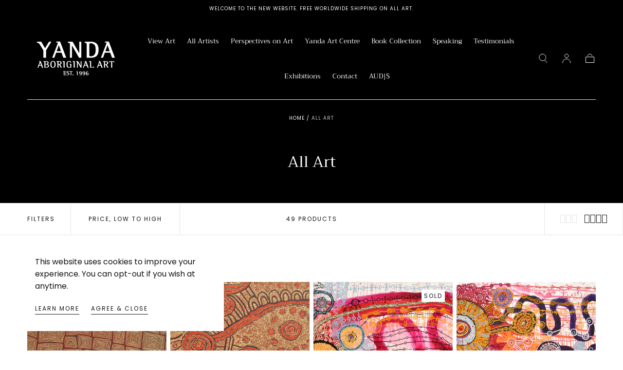

--- FILE ---
content_type: text/html; charset=utf-8
request_url: https://yandaaboriginalart.com.au/collections/all-art?page=3
body_size: 31205
content:
<!doctype html>
<html class="yanda-art-shop no-js" lang="en">
  <head>
    <meta charset="utf-8">
    <meta http-equiv="X-UA-Compatible" content="IE=edge">
    <meta name="viewport" content="width=device-width,initial-scale=1">
    <meta name="theme-color" content="">
    <link rel="canonical" href="https://yandaaboriginalart.com.au/collections/all-art?page=3">
    <link rel="preconnect" href="https://cdn.shopify.com" crossorigin><link rel="preconnect" href="https://fonts.shopifycdn.com" crossorigin><title>
      All Art

        &ndash; Page 3
        &ndash; Yanda Art</title>

    

    

<meta property="og:site_name" content="Yanda Art">
<meta property="og:url" content="https://yandaaboriginalart.com.au/collections/all-art?page=3">
<meta property="og:title" content="All Art">
<meta property="og:type" content="product.group">
<meta property="og:description" content="Welcome to Yanda Aboriginal Art - Presenting the Finest in Aboriginal Art. Free Delivery to Australian &amp; Internationally. View All Art Online."><meta property="og:image" content="http://yandaaboriginalart.com.au/cdn/shop/files/YandaAboriginalArt_White.jpg?v=1683700848">
  <meta property="og:image:secure_url" content="https://yandaaboriginalart.com.au/cdn/shop/files/YandaAboriginalArt_White.jpg?v=1683700848">
  <meta property="og:image:width" content="500">
  <meta property="og:image:height" content="300"><meta name="twitter:card" content="summary_large_image">
<meta name="twitter:title" content="All Art">
<meta name="twitter:description" content="Welcome to Yanda Aboriginal Art - Presenting the Finest in Aboriginal Art. Free Delivery to Australian &amp; Internationally. View All Art Online.">


    <script src="//yandaaboriginalart.com.au/cdn/shop/t/2/assets/global.js?v=107531148992688605951683215533" defer="defer"></script>

    <script>window.performance && window.performance.mark && window.performance.mark('shopify.content_for_header.start');</script><meta name="google-site-verification" content="2wXBJwRSSQ5uYTD8fi7Be8FJdK2fHdzYKcNed51soWc">
<meta id="shopify-digital-wallet" name="shopify-digital-wallet" content="/68634640674/digital_wallets/dialog">
<meta name="shopify-checkout-api-token" content="63b6bdeb3b60af68cb53a2e180eeb425">
<link rel="alternate" type="application/atom+xml" title="Feed" href="/collections/all-art.atom" />
<link rel="prev" href="/collections/all-art?page=2">
<link rel="next" href="/collections/all-art?page=4">
<link rel="alternate" type="application/json+oembed" href="https://yandaaboriginalart.com.au/collections/all-art.oembed?page=3">
<script async="async" src="/checkouts/internal/preloads.js?locale=en-AU"></script>
<link rel="preconnect" href="https://shop.app" crossorigin="anonymous">
<script async="async" src="https://shop.app/checkouts/internal/preloads.js?locale=en-AU&shop_id=68634640674" crossorigin="anonymous"></script>
<script id="apple-pay-shop-capabilities" type="application/json">{"shopId":68634640674,"countryCode":"AU","currencyCode":"AUD","merchantCapabilities":["supports3DS"],"merchantId":"gid:\/\/shopify\/Shop\/68634640674","merchantName":"Yanda Art","requiredBillingContactFields":["postalAddress","email"],"requiredShippingContactFields":["postalAddress","email"],"shippingType":"shipping","supportedNetworks":["visa","masterCard","amex","jcb"],"total":{"type":"pending","label":"Yanda Art","amount":"1.00"},"shopifyPaymentsEnabled":true,"supportsSubscriptions":true}</script>
<script id="shopify-features" type="application/json">{"accessToken":"63b6bdeb3b60af68cb53a2e180eeb425","betas":["rich-media-storefront-analytics"],"domain":"yandaaboriginalart.com.au","predictiveSearch":true,"shopId":68634640674,"locale":"en"}</script>
<script>var Shopify = Shopify || {};
Shopify.shop = "yanda-art.myshopify.com";
Shopify.locale = "en";
Shopify.currency = {"active":"AUD","rate":"1.0"};
Shopify.country = "AU";
Shopify.theme = {"name":"Sahara","id":144814047522,"schema_name":"Sahara","schema_version":"1.0.2","theme_store_id":1926,"role":"main"};
Shopify.theme.handle = "null";
Shopify.theme.style = {"id":null,"handle":null};
Shopify.cdnHost = "yandaaboriginalart.com.au/cdn";
Shopify.routes = Shopify.routes || {};
Shopify.routes.root = "/";</script>
<script type="module">!function(o){(o.Shopify=o.Shopify||{}).modules=!0}(window);</script>
<script>!function(o){function n(){var o=[];function n(){o.push(Array.prototype.slice.apply(arguments))}return n.q=o,n}var t=o.Shopify=o.Shopify||{};t.loadFeatures=n(),t.autoloadFeatures=n()}(window);</script>
<script>
  window.ShopifyPay = window.ShopifyPay || {};
  window.ShopifyPay.apiHost = "shop.app\/pay";
  window.ShopifyPay.redirectState = null;
</script>
<script id="shop-js-analytics" type="application/json">{"pageType":"collection"}</script>
<script defer="defer" async type="module" src="//yandaaboriginalart.com.au/cdn/shopifycloud/shop-js/modules/v2/client.init-shop-cart-sync_BN7fPSNr.en.esm.js"></script>
<script defer="defer" async type="module" src="//yandaaboriginalart.com.au/cdn/shopifycloud/shop-js/modules/v2/chunk.common_Cbph3Kss.esm.js"></script>
<script defer="defer" async type="module" src="//yandaaboriginalart.com.au/cdn/shopifycloud/shop-js/modules/v2/chunk.modal_DKumMAJ1.esm.js"></script>
<script type="module">
  await import("//yandaaboriginalart.com.au/cdn/shopifycloud/shop-js/modules/v2/client.init-shop-cart-sync_BN7fPSNr.en.esm.js");
await import("//yandaaboriginalart.com.au/cdn/shopifycloud/shop-js/modules/v2/chunk.common_Cbph3Kss.esm.js");
await import("//yandaaboriginalart.com.au/cdn/shopifycloud/shop-js/modules/v2/chunk.modal_DKumMAJ1.esm.js");

  window.Shopify.SignInWithShop?.initShopCartSync?.({"fedCMEnabled":true,"windoidEnabled":true});

</script>
<script>
  window.Shopify = window.Shopify || {};
  if (!window.Shopify.featureAssets) window.Shopify.featureAssets = {};
  window.Shopify.featureAssets['shop-js'] = {"shop-cart-sync":["modules/v2/client.shop-cart-sync_CJVUk8Jm.en.esm.js","modules/v2/chunk.common_Cbph3Kss.esm.js","modules/v2/chunk.modal_DKumMAJ1.esm.js"],"init-fed-cm":["modules/v2/client.init-fed-cm_7Fvt41F4.en.esm.js","modules/v2/chunk.common_Cbph3Kss.esm.js","modules/v2/chunk.modal_DKumMAJ1.esm.js"],"init-shop-email-lookup-coordinator":["modules/v2/client.init-shop-email-lookup-coordinator_Cc088_bR.en.esm.js","modules/v2/chunk.common_Cbph3Kss.esm.js","modules/v2/chunk.modal_DKumMAJ1.esm.js"],"init-windoid":["modules/v2/client.init-windoid_hPopwJRj.en.esm.js","modules/v2/chunk.common_Cbph3Kss.esm.js","modules/v2/chunk.modal_DKumMAJ1.esm.js"],"shop-button":["modules/v2/client.shop-button_B0jaPSNF.en.esm.js","modules/v2/chunk.common_Cbph3Kss.esm.js","modules/v2/chunk.modal_DKumMAJ1.esm.js"],"shop-cash-offers":["modules/v2/client.shop-cash-offers_DPIskqss.en.esm.js","modules/v2/chunk.common_Cbph3Kss.esm.js","modules/v2/chunk.modal_DKumMAJ1.esm.js"],"shop-toast-manager":["modules/v2/client.shop-toast-manager_CK7RT69O.en.esm.js","modules/v2/chunk.common_Cbph3Kss.esm.js","modules/v2/chunk.modal_DKumMAJ1.esm.js"],"init-shop-cart-sync":["modules/v2/client.init-shop-cart-sync_BN7fPSNr.en.esm.js","modules/v2/chunk.common_Cbph3Kss.esm.js","modules/v2/chunk.modal_DKumMAJ1.esm.js"],"init-customer-accounts-sign-up":["modules/v2/client.init-customer-accounts-sign-up_CfPf4CXf.en.esm.js","modules/v2/client.shop-login-button_DeIztwXF.en.esm.js","modules/v2/chunk.common_Cbph3Kss.esm.js","modules/v2/chunk.modal_DKumMAJ1.esm.js"],"pay-button":["modules/v2/client.pay-button_CgIwFSYN.en.esm.js","modules/v2/chunk.common_Cbph3Kss.esm.js","modules/v2/chunk.modal_DKumMAJ1.esm.js"],"init-customer-accounts":["modules/v2/client.init-customer-accounts_DQ3x16JI.en.esm.js","modules/v2/client.shop-login-button_DeIztwXF.en.esm.js","modules/v2/chunk.common_Cbph3Kss.esm.js","modules/v2/chunk.modal_DKumMAJ1.esm.js"],"avatar":["modules/v2/client.avatar_BTnouDA3.en.esm.js"],"init-shop-for-new-customer-accounts":["modules/v2/client.init-shop-for-new-customer-accounts_CsZy_esa.en.esm.js","modules/v2/client.shop-login-button_DeIztwXF.en.esm.js","modules/v2/chunk.common_Cbph3Kss.esm.js","modules/v2/chunk.modal_DKumMAJ1.esm.js"],"shop-follow-button":["modules/v2/client.shop-follow-button_BRMJjgGd.en.esm.js","modules/v2/chunk.common_Cbph3Kss.esm.js","modules/v2/chunk.modal_DKumMAJ1.esm.js"],"checkout-modal":["modules/v2/client.checkout-modal_B9Drz_yf.en.esm.js","modules/v2/chunk.common_Cbph3Kss.esm.js","modules/v2/chunk.modal_DKumMAJ1.esm.js"],"shop-login-button":["modules/v2/client.shop-login-button_DeIztwXF.en.esm.js","modules/v2/chunk.common_Cbph3Kss.esm.js","modules/v2/chunk.modal_DKumMAJ1.esm.js"],"lead-capture":["modules/v2/client.lead-capture_DXYzFM3R.en.esm.js","modules/v2/chunk.common_Cbph3Kss.esm.js","modules/v2/chunk.modal_DKumMAJ1.esm.js"],"shop-login":["modules/v2/client.shop-login_CA5pJqmO.en.esm.js","modules/v2/chunk.common_Cbph3Kss.esm.js","modules/v2/chunk.modal_DKumMAJ1.esm.js"],"payment-terms":["modules/v2/client.payment-terms_BxzfvcZJ.en.esm.js","modules/v2/chunk.common_Cbph3Kss.esm.js","modules/v2/chunk.modal_DKumMAJ1.esm.js"]};
</script>
<script>(function() {
  var isLoaded = false;
  function asyncLoad() {
    if (isLoaded) return;
    isLoaded = true;
    var urls = ["https:\/\/d23dclunsivw3h.cloudfront.net\/redirect-app.js?shop=yanda-art.myshopify.com","https:\/\/cdn.shopify.com\/s\/files\/1\/0686\/3464\/0674\/t\/2\/assets\/pop_68634640674.js?v=1687564143\u0026shop=yanda-art.myshopify.com"];
    for (var i = 0; i < urls.length; i++) {
      var s = document.createElement('script');
      s.type = 'text/javascript';
      s.async = true;
      s.src = urls[i];
      var x = document.getElementsByTagName('script')[0];
      x.parentNode.insertBefore(s, x);
    }
  };
  if(window.attachEvent) {
    window.attachEvent('onload', asyncLoad);
  } else {
    window.addEventListener('load', asyncLoad, false);
  }
})();</script>
<script id="__st">var __st={"a":68634640674,"offset":39600,"reqid":"766e6efe-b0e0-4b6a-bfc4-f256018ad1fe-1769893112","pageurl":"yandaaboriginalart.com.au\/collections\/all-art?page=3","u":"416dd0d0fa7d","p":"collection","rtyp":"collection","rid":447331107106};</script>
<script>window.ShopifyPaypalV4VisibilityTracking = true;</script>
<script id="form-persister">!function(){'use strict';const t='contact',e='new_comment',n=[[t,t],['blogs',e],['comments',e],[t,'customer']],o='password',r='form_key',c=['recaptcha-v3-token','g-recaptcha-response','h-captcha-response',o],s=()=>{try{return window.sessionStorage}catch{return}},i='__shopify_v',u=t=>t.elements[r],a=function(){const t=[...n].map((([t,e])=>`form[action*='/${t}']:not([data-nocaptcha='true']) input[name='form_type'][value='${e}']`)).join(',');var e;return e=t,()=>e?[...document.querySelectorAll(e)].map((t=>t.form)):[]}();function m(t){const e=u(t);a().includes(t)&&(!e||!e.value)&&function(t){try{if(!s())return;!function(t){const e=s();if(!e)return;const n=u(t);if(!n)return;const o=n.value;o&&e.removeItem(o)}(t);const e=Array.from(Array(32),(()=>Math.random().toString(36)[2])).join('');!function(t,e){u(t)||t.append(Object.assign(document.createElement('input'),{type:'hidden',name:r})),t.elements[r].value=e}(t,e),function(t,e){const n=s();if(!n)return;const r=[...t.querySelectorAll(`input[type='${o}']`)].map((({name:t})=>t)),u=[...c,...r],a={};for(const[o,c]of new FormData(t).entries())u.includes(o)||(a[o]=c);n.setItem(e,JSON.stringify({[i]:1,action:t.action,data:a}))}(t,e)}catch(e){console.error('failed to persist form',e)}}(t)}const f=t=>{if('true'===t.dataset.persistBound)return;const e=function(t,e){const n=function(t){return'function'==typeof t.submit?t.submit:HTMLFormElement.prototype.submit}(t).bind(t);return function(){let t;return()=>{t||(t=!0,(()=>{try{e(),n()}catch(t){(t=>{console.error('form submit failed',t)})(t)}})(),setTimeout((()=>t=!1),250))}}()}(t,(()=>{m(t)}));!function(t,e){if('function'==typeof t.submit&&'function'==typeof e)try{t.submit=e}catch{}}(t,e),t.addEventListener('submit',(t=>{t.preventDefault(),e()})),t.dataset.persistBound='true'};!function(){function t(t){const e=(t=>{const e=t.target;return e instanceof HTMLFormElement?e:e&&e.form})(t);e&&m(e)}document.addEventListener('submit',t),document.addEventListener('DOMContentLoaded',(()=>{const e=a();for(const t of e)f(t);var n;n=document.body,new window.MutationObserver((t=>{for(const e of t)if('childList'===e.type&&e.addedNodes.length)for(const t of e.addedNodes)1===t.nodeType&&'FORM'===t.tagName&&a().includes(t)&&f(t)})).observe(n,{childList:!0,subtree:!0,attributes:!1}),document.removeEventListener('submit',t)}))}()}();</script>
<script integrity="sha256-4kQ18oKyAcykRKYeNunJcIwy7WH5gtpwJnB7kiuLZ1E=" data-source-attribution="shopify.loadfeatures" defer="defer" src="//yandaaboriginalart.com.au/cdn/shopifycloud/storefront/assets/storefront/load_feature-a0a9edcb.js" crossorigin="anonymous"></script>
<script crossorigin="anonymous" defer="defer" src="//yandaaboriginalart.com.au/cdn/shopifycloud/storefront/assets/shopify_pay/storefront-65b4c6d7.js?v=20250812"></script>
<script data-source-attribution="shopify.dynamic_checkout.dynamic.init">var Shopify=Shopify||{};Shopify.PaymentButton=Shopify.PaymentButton||{isStorefrontPortableWallets:!0,init:function(){window.Shopify.PaymentButton.init=function(){};var t=document.createElement("script");t.src="https://yandaaboriginalart.com.au/cdn/shopifycloud/portable-wallets/latest/portable-wallets.en.js",t.type="module",document.head.appendChild(t)}};
</script>
<script data-source-attribution="shopify.dynamic_checkout.buyer_consent">
  function portableWalletsHideBuyerConsent(e){var t=document.getElementById("shopify-buyer-consent"),n=document.getElementById("shopify-subscription-policy-button");t&&n&&(t.classList.add("hidden"),t.setAttribute("aria-hidden","true"),n.removeEventListener("click",e))}function portableWalletsShowBuyerConsent(e){var t=document.getElementById("shopify-buyer-consent"),n=document.getElementById("shopify-subscription-policy-button");t&&n&&(t.classList.remove("hidden"),t.removeAttribute("aria-hidden"),n.addEventListener("click",e))}window.Shopify?.PaymentButton&&(window.Shopify.PaymentButton.hideBuyerConsent=portableWalletsHideBuyerConsent,window.Shopify.PaymentButton.showBuyerConsent=portableWalletsShowBuyerConsent);
</script>
<script data-source-attribution="shopify.dynamic_checkout.cart.bootstrap">document.addEventListener("DOMContentLoaded",(function(){function t(){return document.querySelector("shopify-accelerated-checkout-cart, shopify-accelerated-checkout")}if(t())Shopify.PaymentButton.init();else{new MutationObserver((function(e,n){t()&&(Shopify.PaymentButton.init(),n.disconnect())})).observe(document.body,{childList:!0,subtree:!0})}}));
</script>
<link id="shopify-accelerated-checkout-styles" rel="stylesheet" media="screen" href="https://yandaaboriginalart.com.au/cdn/shopifycloud/portable-wallets/latest/accelerated-checkout-backwards-compat.css" crossorigin="anonymous">
<style id="shopify-accelerated-checkout-cart">
        #shopify-buyer-consent {
  margin-top: 1em;
  display: inline-block;
  width: 100%;
}

#shopify-buyer-consent.hidden {
  display: none;
}

#shopify-subscription-policy-button {
  background: none;
  border: none;
  padding: 0;
  text-decoration: underline;
  font-size: inherit;
  cursor: pointer;
}

#shopify-subscription-policy-button::before {
  box-shadow: none;
}

      </style>

<script>window.performance && window.performance.mark && window.performance.mark('shopify.content_for_header.end');</script>
<style data-shopify>

  @font-face {
  font-family: Poppins;
  font-weight: 400;
  font-style: normal;
  font-display: swap;
  src: url("//yandaaboriginalart.com.au/cdn/fonts/poppins/poppins_n4.0ba78fa5af9b0e1a374041b3ceaadf0a43b41362.woff2") format("woff2"),
       url("//yandaaboriginalart.com.au/cdn/fonts/poppins/poppins_n4.214741a72ff2596839fc9760ee7a770386cf16ca.woff") format("woff");
}

  
  @font-face {
  font-family: Poppins;
  font-weight: 400;
  font-style: normal;
  font-display: swap;
  src: url("//yandaaboriginalart.com.au/cdn/fonts/poppins/poppins_n4.0ba78fa5af9b0e1a374041b3ceaadf0a43b41362.woff2") format("woff2"),
       url("//yandaaboriginalart.com.au/cdn/fonts/poppins/poppins_n4.214741a72ff2596839fc9760ee7a770386cf16ca.woff") format("woff");
}

  @font-face {
  font-family: Poppins;
  font-weight: 700;
  font-style: normal;
  font-display: swap;
  src: url("//yandaaboriginalart.com.au/cdn/fonts/poppins/poppins_n7.56758dcf284489feb014a026f3727f2f20a54626.woff2") format("woff2"),
       url("//yandaaboriginalart.com.au/cdn/fonts/poppins/poppins_n7.f34f55d9b3d3205d2cd6f64955ff4b36f0cfd8da.woff") format("woff");
}

  @font-face {
  font-family: Poppins;
  font-weight: 400;
  font-style: italic;
  font-display: swap;
  src: url("//yandaaboriginalart.com.au/cdn/fonts/poppins/poppins_i4.846ad1e22474f856bd6b81ba4585a60799a9f5d2.woff2") format("woff2"),
       url("//yandaaboriginalart.com.au/cdn/fonts/poppins/poppins_i4.56b43284e8b52fc64c1fd271f289a39e8477e9ec.woff") format("woff");
}

  @font-face {
  font-family: Poppins;
  font-weight: 700;
  font-style: italic;
  font-display: swap;
  src: url("//yandaaboriginalart.com.au/cdn/fonts/poppins/poppins_i7.42fd71da11e9d101e1e6c7932199f925f9eea42d.woff2") format("woff2"),
       url("//yandaaboriginalart.com.au/cdn/fonts/poppins/poppins_i7.ec8499dbd7616004e21155106d13837fff4cf556.woff") format("woff");
}

  @font-face {
  font-family: Trirong;
  font-weight: 400;
  font-style: normal;
  font-display: swap;
  src: url("//yandaaboriginalart.com.au/cdn/fonts/trirong/trirong_n4.46b40419aaa69bf77077c3108d75dad5a0318d4b.woff2") format("woff2"),
       url("//yandaaboriginalart.com.au/cdn/fonts/trirong/trirong_n4.97753898e63cd7e164ad614681eba2c7fe577190.woff") format("woff");
}

  @font-face {
  font-family: Poppins;
  font-weight: 400;
  font-style: normal;
  font-display: swap;
  src: url("//yandaaboriginalart.com.au/cdn/fonts/poppins/poppins_n4.0ba78fa5af9b0e1a374041b3ceaadf0a43b41362.woff2") format("woff2"),
       url("//yandaaboriginalart.com.au/cdn/fonts/poppins/poppins_n4.214741a72ff2596839fc9760ee7a770386cf16ca.woff") format("woff");
}


  :root {
    --font-body-family: Poppins, sans-serif;
    --font-body-style: normal;
    --font-body-weight: 400;

    --font-heading-family: Trirong, serif;
    --font-heading-style: normal;
    --font-heading-weight: 400;

    --font-button-family: Poppins, sans-serif;
    --font-button-style: normal;
    --font-button-weight: 400;

    --font-heading-letter-spacing: 0;
    --font-heading-text-transform: capitalize;

    --font-body-scale: 1.0;
    --font-heading-scale: 1.0;

    --font-weight-normal: 400;
    --font-weight-bold: 700;
    --font-weight-light: ;

    --line-height-extra-small: 1;
    --line-height-small: 1.3;
    --line-height-medium: 1.6;

    --letter-spacing-extra-small: .05rem;
    --letter-spacing-small: .1rem;
    --letter-spacing-medium: .2rem;

    --font-size-extra-small: 1rem;
    --font-size-small: 1.2rem;
    --font-size-medium: 1.4rem;
    --font-size-large: 1.6rem;
    --font-size-extra-large: 1.8rem;

    --font-size-static-extra-small: 1rem;
    --font-size-static-small: 1.2rem;
    --font-size-static-medium: 1.4rem;
    --font-size-static-large: 1.6rem;
    --font-size-static-extra-large: 1.8rem;

    /* Typography */
    --color-heading-text: #111111;
    --color-body-text: #5e5a59;

    /* Buttons and links */
    --color-button-outlined-text: #111111;
    --color-button-outlined-background: rgba(0,0,0,0);
    --color-button-filled-text: #ffffff;
    --color-button-filled-background: #111111;

    --color-button-background: transparent;
    --color-button-outline: #ffffff;
    --color-button-text: #ffffff;

    --color-form-text: #111111;
    --color-form-button-text: #ffffff;

    --button-border-radius: 5rem;
    --button-text-transform: capitalize;
    --input-border-radius: 6rem;

    /* Other elements */
    --color-link: #333232;
    --color-link-text: #111111;
    --color-default-link-text: #111111;
    --color-tag-text: #111111;
    --color-tag-background: #ffffff;
    --color-border-elements: #e6e2e1;
    --color-cart-number-text: #111111;
    --color-shipping-bar-progress: #CD9B77;

    /* Backgrounds */
    --color-body-background: #ffffff;
    --color-image-background: #ffffff;
    --color-body-background-transparent-50: rgba(255, 255, 255, 0.5);
    --color-popup-background: #ffffff;

    /* Background Colors */
    --color-background-primary: #000000;
    --color-background-inverse: #000000;
    --color-background-light: #e6e2e1;
    --color-background-dark: #333232;
    --color-background-accent-1: #ffffff;
    --color-background-accent-2: #f10808;

    /* Text Colors */
    --color-text-primary: #111111;
    --color-text-secondary: #cd9b77;
    --color-text-inverse: #ffffff;

    /* Text default */
    --color-heading-text-default: #111111;
    --color-body-text-default: #5e5a59;

    --color-link-text-default: #111111;
    --color-default-link-text-default: #111111;

    /* Text secondary */
    --color-heading-text-secondary: #cd9b77;
    --color-body-text-secondary: #cd9b77;

    /* Text inverse */
    --color-heading-text-inverse: #ffffff;
    --color-body-text-inverse: #ffffff;

    --color-link-text-inverse: #ffffff;
    --color-default-link-text-inverse: #ffffff;

    /* Default section style */
    --color-default-background: #ffffff;
    --color-default-image-background: #ffffff;
    --color-default-border-elements: #e6e2e1;

    /* Secondary section style */
    --color-secondary-background: #cd9b77;
    --color-secondary-image-background: #ffffff;
    --color-secondary-border-elements: #e6e2e1;

    --color-button-hover-text: var(--color-button-text-inverse);
    --color-button-hover-outline: var(--color-button-outline);
    --color-button-hover-background: var(--color-button-outline);

    --color-success: #6BBD4F;
    --color-alert: #FAC151;
    --color-error: #D84339;
    --color-price-accent: #CD9B77;

    --color-white: #fff;
    --color-black: #111;
    --color-light: #ddd;

    --gradient-black: linear-gradient(180deg, rgba(0, 0, 0, 0) 0%, rgba(0, 0, 0, 0.2) 100%);
    --gradient-overlay-horizontal: linear-gradient(0deg, rgba(0, 0, 0, 0.2), rgba(0, 0, 0, 0.2));
    --color-popup-overlay: rgba(0, 0, 0, 0.5);

    --page-width: 1440px;
    --page-width-md: 880px;
    --page-width-xs: 656px;
    --page-gutter: 1.2rem;

    --section-vertical-padding: 7.6rem;
    --section-vertical-padding-desktop: 9.6rem;

    --section-spacing-unit-desktop: 1.6rem;
    --section-spacing-unit-mobile:  1.2rem;

    --duration-short: 200ms;
    --duration-default: 300ms;
    --duration-long: 400ms;
    --duration-extra-long: 600ms;

    --z-header: 800;
    --z-modals: 900;

    --header-top-position: calc(var(--header-height) + var(--announcement-bar-top));

    --card-media-padding: 136.54%;

    --collection-sidebar-top: 0;

    --theme-js-animations-on-mobile: fade-in 800ms forwards paused;
  }

  

  @media screen and (min-width: 750px) {
    :root {
      --font-size-extra-small: 1.2rem;
      --font-size-small: 1.4rem;
      --font-size-medium: 1.6rem;
      --font-size-large: 1.8rem;
      --font-size-extra-large: 2rem;

      --page-gutter: 3.6rem;

      --section-vertical-padding: 8.6rem;
    }
  }

  @media screen and (min-width: 990px) {
    :root {
      --page-gutter: 4rem;

      --section-vertical-padding: 9.6rem;
    }
  }

  @media screen and (min-width: 1100px) {
    :root {
      --page-gutter: 5.6rem;
    }
  }</style>
<link href="//yandaaboriginalart.com.au/cdn/shop/t/2/assets/base.css?v=77242582382418776321678388576" rel="stylesheet" type="text/css" media="all" />
<link href="//yandaaboriginalart.com.au/cdn/shop/t/2/assets/yanda-style.css?v=81395026376258008251685419094" rel="stylesheet" type="text/css" media="all" />




  <link href="//yandaaboriginalart.com.au/cdn/shop/t/2/assets/yanda-collection-style.css?v=150250490574210041791686036552" rel="stylesheet" type="text/css" media="all" />


    <link
      rel="stylesheet"
      href="//yandaaboriginalart.com.au/cdn/shop/t/2/assets/component-drawer.css?v=136510267056760255651683215534"
      media="print"
      onload="this.media='all'"><link
        rel="stylesheet"
        href="//yandaaboriginalart.com.au/cdn/shop/t/2/assets/component-predictive-search.css?v=168229161121442824171683215530"
        media="print"
        onload="this.media='all'">

      <script src="//yandaaboriginalart.com.au/cdn/shop/t/2/assets/predictive-search.js?v=162307867051286554691683215528" defer="defer"></script>

      <noscript><link href="//yandaaboriginalart.com.au/cdn/shop/t/2/assets/component-predictive-search.css?v=168229161121442824171683215530" rel="stylesheet" type="text/css" media="all" /></noscript><noscript>
      <link href="//yandaaboriginalart.com.au/cdn/shop/t/2/assets/component-drawer.css?v=136510267056760255651683215534" rel="stylesheet" type="text/css" media="all" />
    </noscript><link
        rel="preload"
        as="font"
        href="//yandaaboriginalart.com.au/cdn/fonts/trirong/trirong_n4.46b40419aaa69bf77077c3108d75dad5a0318d4b.woff2"
        type="font/woff2"
        crossorigin><link
        rel="preload"
        as="font"
        href="//yandaaboriginalart.com.au/cdn/fonts/poppins/poppins_n4.0ba78fa5af9b0e1a374041b3ceaadf0a43b41362.woff2"
        type="font/woff2"
        crossorigin><script>
      document.documentElement.className = document.documentElement.className.replace('no-js', 'js');

      if (Shopify.designMode) {
        document.documentElement.classList.add('shopify-design-mode');
      }
    </script><script src="//yandaaboriginalart.com.au/cdn/shop/t/2/assets/bodyScrollLock.min.js?v=54831410435734691211683215532" defer="defer"></script>
    <script src="//yandaaboriginalart.com.au/cdn/shop/t/2/assets/lazysizes.min.js?v=134355369821296239011683215529" defer="defer"></script>
  
<!-- BEGIN app block: shopify://apps/powerful-form-builder/blocks/app-embed/e4bcb1eb-35b2-42e6-bc37-bfe0e1542c9d --><script type="text/javascript" hs-ignore data-cookieconsent="ignore">
  var Globo = Globo || {};
  var globoFormbuilderRecaptchaInit = function(){};
  var globoFormbuilderHcaptchaInit = function(){};
  window.Globo.FormBuilder = window.Globo.FormBuilder || {};
  window.Globo.FormBuilder.shop = {"configuration":{"money_format":"${{amount_no_decimals}} "},"pricing":{"features":{"bulkOrderForm":false,"cartForm":false,"fileUpload":2,"removeCopyright":false}},"settings":{"copyright":"Powered by <a href=\"https://globosoftware.net\" target=\"_blank\">Globo</a> <a href=\"https://apps.shopify.com/form-builder-contact-form\" target=\"_blank\">Contact Form</a>","hideWaterMark":false,"reCaptcha":{"recaptchaType":"v2","siteKey":false,"languageCode":"en"},"scrollTop":false,"additionalColumns":[]},"encryption_form_id":1,"url":"https://app.powerfulform.com/"};

  if(window.Globo.FormBuilder.shop.settings.customCssEnabled && window.Globo.FormBuilder.shop.settings.customCssCode){
    const customStyle = document.createElement('style');
    customStyle.type = 'text/css';
    customStyle.innerHTML = window.Globo.FormBuilder.shop.settings.customCssCode;
    document.head.appendChild(customStyle);
  }

  window.Globo.FormBuilder.forms = [];
    
      
      
      
      window.Globo.FormBuilder.forms[7833] = {"7833":{"header":{"active":true,"title":"Contact us","description":"Leave your message and we'll get back to you shortly."},"elements":[{"id":"text","type":"text","label":"Your Name","placeholder":"Your Name","description":"","limitCharacters":false,"characters":100,"hideLabel":false,"keepPositionLabel":false,"required":true,"ifHideLabel":false,"inputIcon":"","columnWidth":50},{"id":"email","type":"email","label":"Email","placeholder":"Email","description":"","limitCharacters":false,"characters":100,"hideLabel":false,"keepPositionLabel":false,"required":true,"ifHideLabel":false,"inputIcon":"","columnWidth":50},{"id":"phone","type":"phone","label":"Phone","placeholder":"","description":"","validatePhone":false,"onlyShowFlag":false,"defaultCountryCode":"us","limitCharacters":false,"characters":100,"hideLabel":false,"keepPositionLabel":false,"required":false,"ifHideLabel":false,"inputIcon":"","columnWidth":50},{"id":"textarea","type":"textarea","label":"Message","placeholder":"Message","description":"","limitCharacters":false,"characters":100,"hideLabel":false,"keepPositionLabel":false,"required":true,"ifHideLabel":false,"columnWidth":100}],"add-elements":null,"footer":{"description":"","previousText":"Previous","nextText":"Next","submitText":"Submit","resetButton":false,"resetButtonText":"Reset","submitFullWidth":false,"submitAlignment":"left"},"mail":{"admin":null,"customer":{"enable":true,"emailType":"elementEmail","selectEmail":"onlyEmail","emailId":"email","emailConditional":false,"note":"You can use variables which will help you create a dynamic content","subject":"Thanks for submitting","content":"\u003ctable class=\"header row\" style=\"width: 100%; border-spacing: 0; border-collapse: collapse; margin: 40px 0 20px;\"\u003e\n\u003ctbody\u003e\n\u003ctr\u003e\n\u003ctd class=\"header__cell\" style=\"font-family: -apple-system, BlinkMacSystemFont, Roboto, Oxygen, Ubuntu, Cantarell, Fira Sans, Droid Sans, Helvetica Neue, sans-serif;\"\u003e\u003ccenter\u003e\n\u003ctable class=\"container\" style=\"width: 559px; text-align: left; border-spacing: 0px; border-collapse: collapse; margin: 0px auto;\"\u003e\n\u003ctbody\u003e\n\u003ctr\u003e\n\u003ctd style=\"font-family: -apple-system, BlinkMacSystemFont, Roboto, Oxygen, Ubuntu, Cantarell, 'Fira Sans', 'Droid Sans', 'Helvetica Neue', sans-serif; width: 544.219px;\"\u003e\n\u003ctable class=\"row\" style=\"width: 100%; border-spacing: 0; border-collapse: collapse;\"\u003e\n\u003ctbody\u003e\n\u003ctr\u003e\n\u003ctd class=\"shop-name__cell\" style=\"font-family: -apple-system, BlinkMacSystemFont, Roboto, Oxygen, Ubuntu, Cantarell, Fira Sans, Droid Sans, Helvetica Neue, sans-serif;\"\u003e\n\u003ch1 class=\"shop-name__text\" style=\"font-weight: normal; font-size: 30px; color: #333; margin: 0;\"\u003e\u003ca class=\"shop_name\" target=\"_blank\" rel=\"noopener\"\u003eShop\u003c\/a\u003e\u003c\/h1\u003e\n\u003c\/td\u003e\n\u003ctd class=\"order-number__cell\" style=\"font-family: -apple-system, BlinkMacSystemFont, Roboto, Oxygen, Ubuntu, Cantarell, Fira Sans, Droid Sans, Helvetica Neue, sans-serif; font-size: 14px; color: #999;\" align=\"right\"\u003e\u0026nbsp;\u003c\/td\u003e\n\u003c\/tr\u003e\n\u003c\/tbody\u003e\n\u003c\/table\u003e\n\u003c\/td\u003e\n\u003c\/tr\u003e\n\u003c\/tbody\u003e\n\u003c\/table\u003e\n\u003c\/center\u003e\u003c\/td\u003e\n\u003c\/tr\u003e\n\u003c\/tbody\u003e\n\u003c\/table\u003e\n\u003ctable class=\"row content\" style=\"width: 100%; border-spacing: 0; border-collapse: collapse;\"\u003e\n\u003ctbody\u003e\n\u003ctr\u003e\n\u003ctd class=\"content__cell\" style=\"font-family: -apple-system, BlinkMacSystemFont, Roboto, Oxygen, Ubuntu, Cantarell, Fira Sans, Droid Sans, Helvetica Neue, sans-serif; padding-bottom: 40px;\"\u003e\u003ccenter\u003e\n\u003ctable class=\"container\" style=\"width: 560px; text-align: left; border-spacing: 0; border-collapse: collapse; margin: 0 auto;\"\u003e\n\u003ctbody\u003e\n\u003ctr\u003e\n\u003ctd style=\"font-family: -apple-system, BlinkMacSystemFont, Roboto, Oxygen, Ubuntu, Cantarell, Fira Sans, Droid Sans, Helvetica Neue, sans-serif;\"\u003e\n\u003ch2 class=\"quote-heading\" style=\"font-weight: normal; font-size: 24px; margin: 0 0 10px;\"\u003eThanks for your submission\u003c\/h2\u003e\n\u003cp class=\"quote-heading-message\"\u003eHi, we are getting your submission. We will get back to you shortly.\u003c\/p\u003e\n\u003c\/td\u003e\n\u003c\/tr\u003e\n\u003c\/tbody\u003e\n\u003c\/table\u003e\n\u003ctable class=\"row section\" style=\"width: 100%; border-spacing: 0; border-collapse: collapse; border-top-width: 1px; border-top-color: #e5e5e5; border-top-style: solid;\"\u003e\n\u003ctbody\u003e\n\u003ctr\u003e\n\u003ctd class=\"section__cell\" style=\"font-family: -apple-system, BlinkMacSystemFont, Roboto, Oxygen, Ubuntu, Cantarell, Fira Sans, Droid Sans, Helvetica Neue, sans-serif; padding: 40px 0;\"\u003e\u003ccenter\u003e\n\u003ctable class=\"container\" style=\"width: 560px; text-align: left; border-spacing: 0; border-collapse: collapse; margin: 0 auto;\"\u003e\n\u003ctbody\u003e\n\u003ctr\u003e\n\u003ctd style=\"font-family: -apple-system, BlinkMacSystemFont, Roboto, Oxygen, Ubuntu, Cantarell, Fira Sans, Droid Sans, Helvetica Neue, sans-serif;\"\u003e\n\u003ch3 class=\"more-information\"\u003eMore information\u003c\/h3\u003e\n\u003cp\u003e{{data}}\u003c\/p\u003e\n\u003c\/td\u003e\n\u003c\/tr\u003e\n\u003c\/tbody\u003e\n\u003c\/table\u003e\n\u003c\/center\u003e\u003c\/td\u003e\n\u003c\/tr\u003e\n\u003c\/tbody\u003e\n\u003c\/table\u003e\n\u003ctable class=\"row footer\" style=\"width: 100%; border-spacing: 0; border-collapse: collapse; border-top-width: 1px; border-top-color: #e5e5e5; border-top-style: solid;\"\u003e\n\u003ctbody\u003e\n\u003ctr\u003e\n\u003ctd class=\"footer__cell\" style=\"font-family: -apple-system, BlinkMacSystemFont, Roboto, Oxygen, Ubuntu, Cantarell, Fira Sans, Droid Sans, Helvetica Neue, sans-serif; padding: 35px 0;\"\u003e\u003ccenter\u003e\n\u003ctable class=\"container\" style=\"width: 560px; text-align: left; border-spacing: 0; border-collapse: collapse; margin: 0 auto;\"\u003e\n\u003ctbody\u003e\n\u003ctr\u003e\n\u003ctd style=\"font-family: -apple-system, BlinkMacSystemFont, Roboto, Oxygen, Ubuntu, Cantarell, Fira Sans, Droid Sans, Helvetica Neue, sans-serif;\"\u003e\n\u003cp class=\"contact\" style=\"text-align: center;\"\u003eIf you have any questions, reply to this email or contact us at \u003ca href=\"mailto:scott@presente.com.au\"\u003escott@presente.com.au\u003c\/a\u003e\u003c\/p\u003e\n\u003c\/td\u003e\n\u003c\/tr\u003e\n\u003ctr\u003e\n\u003ctd style=\"font-family: -apple-system, BlinkMacSystemFont, Roboto, Oxygen, Ubuntu, Cantarell, Fira Sans, Droid Sans, Helvetica Neue, sans-serif;\"\u003e\n\u003cp class=\"disclaimer__subtext\" style=\"color: #999; line-height: 150%; font-size: 14px; margin: 0; text-align: center;\"\u003eClick \u003ca href=\"[UNSUBSCRIBEURL]\"\u003ehere\u003c\/a\u003e to unsubscribe\u003c\/p\u003e\n\u003c\/td\u003e\n\u003c\/tr\u003e\n\u003c\/tbody\u003e\n\u003c\/table\u003e\n\u003c\/center\u003e\u003c\/td\u003e\n\u003c\/tr\u003e\n\u003c\/tbody\u003e\n\u003c\/table\u003e\n\u003c\/center\u003e\u003c\/td\u003e\n\u003c\/tr\u003e\n\u003c\/tbody\u003e\n\u003c\/table\u003e","islimitWidth":false,"maxWidth":"600"}},"appearance":{"layout":"boxed","width":600,"style":"classic","mainColor":"#EB1256","headingColor":"#000","labelColor":"#000","descriptionColor":"#6c757d","optionColor":"#000","paragraphColor":"#000","paragraphBackground":"#fff","background":"color","backgroundColor":"#FFF","backgroundImage":"","backgroundImageAlignment":"middle","floatingIcon":"\u003csvg aria-hidden=\"true\" focusable=\"false\" data-prefix=\"far\" data-icon=\"envelope\" class=\"svg-inline--fa fa-envelope fa-w-16\" role=\"img\" xmlns=\"http:\/\/www.w3.org\/2000\/svg\" viewBox=\"0 0 512 512\"\u003e\u003cpath fill=\"currentColor\" d=\"M464 64H48C21.49 64 0 85.49 0 112v288c0 26.51 21.49 48 48 48h416c26.51 0 48-21.49 48-48V112c0-26.51-21.49-48-48-48zm0 48v40.805c-22.422 18.259-58.168 46.651-134.587 106.49-16.841 13.247-50.201 45.072-73.413 44.701-23.208.375-56.579-31.459-73.413-44.701C106.18 199.465 70.425 171.067 48 152.805V112h416zM48 400V214.398c22.914 18.251 55.409 43.862 104.938 82.646 21.857 17.205 60.134 55.186 103.062 54.955 42.717.231 80.509-37.199 103.053-54.947 49.528-38.783 82.032-64.401 104.947-82.653V400H48z\"\u003e\u003c\/path\u003e\u003c\/svg\u003e","floatingText":"","displayOnAllPage":false,"position":"bottom right","formType":"normalForm","newTemplate":true},"reCaptcha":{"enable":false,"note":"Please make sure that you have set Google reCaptcha v2 Site key and Secret key in \u003ca href=\"\/admin\/settings\"\u003eSettings\u003c\/a\u003e"},"errorMessage":{"required":"Please fill in field","invalid":"Invalid","invalidName":"Invalid name","invalidEmail":"Invalid email","invalidURL":"Invalid URL","invalidPhone":"Invalid phone","invalidNumber":"Invalid number","invalidPassword":"Invalid password","confirmPasswordNotMatch":"Confirmed password doesn't match","customerAlreadyExists":"Customer already exists","fileSizeLimit":"File size limit exceeded","fileNotAllowed":"File extension not allowed","requiredCaptcha":"Please, enter the captcha","requiredProducts":"Please select product","limitQuantity":"The number of products left in stock has been exceeded","shopifyInvalidPhone":"phone - Enter a valid phone number to use this delivery method","shopifyPhoneHasAlready":"phone - Phone has already been taken","shopifyInvalidProvice":"addresses.province - is not valid","otherError":"Something went wrong, please try again"},"afterSubmit":{"action":"clearForm","message":"\u003ch4\u003eThanks for getting in touch!\u0026nbsp;\u003c\/h4\u003e\u003cp\u003e\u003cbr\u003e\u003c\/p\u003e\u003cp\u003eWe appreciate you contacting us. One of our colleagues will get back in touch with you soon!\u003c\/p\u003e\u003cp\u003e\u003cbr\u003e\u003c\/p\u003e\u003cp\u003eHave a great day!\u003c\/p\u003e","redirectUrl":"","enableGa":false,"gaEventName":"globo_form_submit","gaEventCategory":"Form Builder by Globo","gaEventAction":"Submit","gaEventLabel":"Contact us form","enableFpx":false,"fpxTrackerName":""},"integration":{"shopify":{"createAccount":false,"ifExist":"returnError","showMessage":false,"messageRedirectToLogin":"You already registered. Click \u003ca href=\"\/account\/login\"\u003ehere\u003c\/a\u003e to login","sendEmailInvite":false,"sendEmailInviteWhenExist":false,"acceptsMarketing":false,"overwriteCustomerExisting":true,"note":"Learn \u003ca href=\"https:\/\/www.google.com\/\" target=\"_blank\"\u003ehow to connect\u003c\/a\u003e form elements to Shopify customer data","integrationElements":{"text":"additional.your_name","email":"email","phone":"phone","textarea":"additional.message"}},"mailChimp":{"loading":"","enable":false,"list":false,"note":"Learn \u003ca href=\"https:\/\/www.google.com\/\" target=\"_blank\"\u003ehow to connect\u003c\/a\u003e form elements to Mailchimp subscriber data","integrationElements":[]},"klaviyo":{"loading":"","enable":false,"list":false,"note":"Learn \u003ca href=\"https:\/\/www.google.com\/\" target=\"_blank\"\u003ehow to connect\u003c\/a\u003e form elements to Klaviyo subscriber data","integrationElements":{"klaviyoemail":"","first_name":"","last_name":"","title":"","organization":"","phone_number":"","address1":"","address2":"","city":"","region":"","zip":"","country":"","latitude":"","longitude":""}},"zapier":{"enable":false,"webhookUrl":""},"hubspot":{"loading":"","enable":false,"list":false,"integrationElements":[]},"omnisend":{"loading":"","enable":false,"integrationElements":{"email":"","firstName":"","lastName":"","status":"","country":"","state":"","city":"","phone":"","postalCode":"","gender":"","birthdate":"","tags":"","customProperties1":"","customProperties2":"","customProperties3":"","customProperties4":"","customProperties5":""}},"getresponse":{"loading":"","enable":false,"list":false,"integrationElements":{"email":"","name":"","gender":"","birthdate":"","company":"","city":"","state":"","street":"","postal_code":"","country":"","phone":"","fax":"","comment":"","ref":"","url":"","tags":"","dayOfCycle":"","scoring":""}},"sendinblue":{"loading":"","enable":false,"list":false,"integrationElements":[]},"campaignmonitor":{"loading":"","enable":false,"list":false,"integrationElements":[]},"activecampaign":{"loading":"","enable":false,"list":[],"integrationElements":[]},"googleCalendar":{"loading":"","enable":false,"list":"","integrationElements":{"starttime":"","endtime":"","summary":"","location":"","description":"","attendees":""}},"googleSheet":{"loading":"","enable":false,"spreadsheetdestination":"","listFields":["phone"],"submissionIp":false}},"accountPage":{"showAccountDetail":false,"registrationPage":false,"editAccountPage":false,"header":"Header","active":false,"title":"Account details","headerDescription":"Fill out the form to change account information","afterUpdate":"Message after update","message":"\u003ch5\u003eAccount edited successfully!\u003c\/h5\u003e","footer":"Footer","updateText":"Update","footerDescription":""},"publish":{"requiredLogin":false,"requiredLoginMessage":"Please \u003ca href='\/account\/login' title='login'\u003elogin\u003c\/a\u003e to continue","publishType":"embedCode","embedCode":"\u003cdiv class=\"globo-formbuilder\" data-id=\"ZmFsc2U=\"\u003e\u003c\/div\u003e","shortCode":"{formbuilder:ZmFsc2U=}","popup":"\u003cbutton class=\"globo-formbuilder-open\" data-id=\"ZmFsc2U=\"\u003eOpen form\u003c\/button\u003e","lightbox":"\u003cdiv class=\"globo-form-publish-modal lightbox hidden\" data-id=\"ZmFsc2U=\"\u003e\u003cdiv class=\"globo-form-modal-content\"\u003e\u003cdiv class=\"globo-formbuilder\" data-id=\"ZmFsc2U=\"\u003e\u003c\/div\u003e\u003c\/div\u003e\u003c\/div\u003e","enableAddShortCode":false,"selectPage":"116701790498","selectPositionOnPage":"top","selectTime":"forever","setCookie":"1","setCookieHours":"1","setCookieWeeks":"1"},"isStepByStepForm":false,"html":"\n\u003cdiv class=\"globo-form boxed-form globo-form-id-false\"\u003e\n\u003cstyle\u003e\n.globo-form-id-false .globo-form-app{\n    max-width: 600px;\n    width: -webkit-fill-available;\n    \n    background-color: #FFF;\n    \n    \n}\n\n.globo-form-id-false .globo-form-app .globo-heading{\n    color: #000\n}\n.globo-form-id-false .globo-form-app .globo-description,\n.globo-form-id-false .globo-form-app .header .globo-description{\n    color: #6c757d\n}\n.globo-form-id-false .globo-form-app .globo-label,\n.globo-form-id-false .globo-form-app .globo-form-control label.globo-label,\n.globo-form-id-false .globo-form-app .globo-form-control label.globo-label span.label-content{\n    color: #000;\n    text-align: left !important;\n}\n.globo-form-id-false .globo-form-app .globo-label.globo-position-label{\n    height: 20px !important;\n}\n.globo-form-id-false .globo-form-app .globo-form-control .help-text.globo-description{\n    color: #6c757d\n}\n.globo-form-id-false .globo-form-app .globo-form-control .checkbox-wrapper .globo-option,\n.globo-form-id-false .globo-form-app .globo-form-control .radio-wrapper .globo-option\n{\n    color: #000\n}\n.globo-form-id-false .globo-form-app .footer{\n    text-align:left;\n}\n.globo-form-id-false .globo-form-app .footer button{\n    border:1px solid #EB1256;\n    \n}\n.globo-form-id-false .globo-form-app .footer button.submit,\n.globo-form-id-false .globo-form-app .footer button.checkout,\n.globo-form-id-false .globo-form-app .footer button.action.loading .spinner{\n    background-color: #EB1256;\n    color : #ffffff;\n}\n.globo-form-id-false .globo-form-app .globo-form-control .star-rating\u003efieldset:not(:checked)\u003elabel:before {\n    content: url('data:image\/svg+xml; utf8, \u003csvg aria-hidden=\"true\" focusable=\"false\" data-prefix=\"far\" data-icon=\"star\" class=\"svg-inline--fa fa-star fa-w-18\" role=\"img\" xmlns=\"http:\/\/www.w3.org\/2000\/svg\" viewBox=\"0 0 576 512\"\u003e\u003cpath fill=\"%23EB1256\" d=\"M528.1 171.5L382 150.2 316.7 17.8c-11.7-23.6-45.6-23.9-57.4 0L194 150.2 47.9 171.5c-26.2 3.8-36.7 36.1-17.7 54.6l105.7 103-25 145.5c-4.5 26.3 23.2 46 46.4 33.7L288 439.6l130.7 68.7c23.2 12.2 50.9-7.4 46.4-33.7l-25-145.5 105.7-103c19-18.5 8.5-50.8-17.7-54.6zM388.6 312.3l23.7 138.4L288 385.4l-124.3 65.3 23.7-138.4-100.6-98 139-20.2 62.2-126 62.2 126 139 20.2-100.6 98z\"\u003e\u003c\/path\u003e\u003c\/svg\u003e');\n}\n.globo-form-id-false .globo-form-app .globo-form-control .star-rating\u003efieldset\u003einput:checked ~ label:before {\n    content: url('data:image\/svg+xml; utf8, \u003csvg aria-hidden=\"true\" focusable=\"false\" data-prefix=\"fas\" data-icon=\"star\" class=\"svg-inline--fa fa-star fa-w-18\" role=\"img\" xmlns=\"http:\/\/www.w3.org\/2000\/svg\" viewBox=\"0 0 576 512\"\u003e\u003cpath fill=\"%23EB1256\" d=\"M259.3 17.8L194 150.2 47.9 171.5c-26.2 3.8-36.7 36.1-17.7 54.6l105.7 103-25 145.5c-4.5 26.3 23.2 46 46.4 33.7L288 439.6l130.7 68.7c23.2 12.2 50.9-7.4 46.4-33.7l-25-145.5 105.7-103c19-18.5 8.5-50.8-17.7-54.6L382 150.2 316.7 17.8c-11.7-23.6-45.6-23.9-57.4 0z\"\u003e\u003c\/path\u003e\u003c\/svg\u003e');\n}\n.globo-form-id-false .globo-form-app .globo-form-control .star-rating\u003efieldset:not(:checked)\u003elabel:hover:before,\n.globo-form-id-false .globo-form-app .globo-form-control .star-rating\u003efieldset:not(:checked)\u003elabel:hover ~ label:before{\n    content : url('data:image\/svg+xml; utf8, \u003csvg aria-hidden=\"true\" focusable=\"false\" data-prefix=\"fas\" data-icon=\"star\" class=\"svg-inline--fa fa-star fa-w-18\" role=\"img\" xmlns=\"http:\/\/www.w3.org\/2000\/svg\" viewBox=\"0 0 576 512\"\u003e\u003cpath fill=\"%23EB1256\" d=\"M259.3 17.8L194 150.2 47.9 171.5c-26.2 3.8-36.7 36.1-17.7 54.6l105.7 103-25 145.5c-4.5 26.3 23.2 46 46.4 33.7L288 439.6l130.7 68.7c23.2 12.2 50.9-7.4 46.4-33.7l-25-145.5 105.7-103c19-18.5 8.5-50.8-17.7-54.6L382 150.2 316.7 17.8c-11.7-23.6-45.6-23.9-57.4 0z\"\u003e\u003c\/path\u003e\u003c\/svg\u003e')\n}\n.globo-form-id-false .globo-form-app .globo-form-control .radio-wrapper .radio-input:checked ~ .radio-label:after {\n    background: #EB1256;\n    background: radial-gradient(#EB1256 40%, #fff 45%);\n}\n.globo-form-id-false .globo-form-app .globo-form-control .checkbox-wrapper .checkbox-input:checked ~ .checkbox-label:before {\n    border-color: #EB1256;\n    box-shadow: 0 4px 6px rgba(50,50,93,0.11), 0 1px 3px rgba(0,0,0,0.08);\n    background-color: #EB1256;\n}\n.globo-form-id-false .globo-form-app .step.-completed .step__number,\n.globo-form-id-false .globo-form-app .line.-progress,\n.globo-form-id-false .globo-form-app .line.-start{\n    background-color: #EB1256;\n}\n.globo-form-id-false .globo-form-app .checkmark__check,\n.globo-form-id-false .globo-form-app .checkmark__circle{\n    stroke: #EB1256;\n}\n.globo-form-id-false .floating-button{\n    background-color: #EB1256;\n}\n.globo-form-id-false .globo-form-app .globo-form-control .checkbox-wrapper .checkbox-input ~ .checkbox-label:before,\n.globo-form-app .globo-form-control .radio-wrapper .radio-input ~ .radio-label:after{\n    border-color : #EB1256;\n}\n.globo-form-id-false .flatpickr-day.selected, \n.globo-form-id-false .flatpickr-day.startRange, \n.globo-form-id-false .flatpickr-day.endRange, \n.globo-form-id-false .flatpickr-day.selected.inRange, \n.globo-form-id-false .flatpickr-day.startRange.inRange, \n.globo-form-id-false .flatpickr-day.endRange.inRange, \n.globo-form-id-false .flatpickr-day.selected:focus, \n.globo-form-id-false .flatpickr-day.startRange:focus, \n.globo-form-id-false .flatpickr-day.endRange:focus, \n.globo-form-id-false .flatpickr-day.selected:hover, \n.globo-form-id-false .flatpickr-day.startRange:hover, \n.globo-form-id-false .flatpickr-day.endRange:hover, \n.globo-form-id-false .flatpickr-day.selected.prevMonthDay, \n.globo-form-id-false .flatpickr-day.startRange.prevMonthDay, \n.globo-form-id-false .flatpickr-day.endRange.prevMonthDay, \n.globo-form-id-false .flatpickr-day.selected.nextMonthDay, \n.globo-form-id-false .flatpickr-day.startRange.nextMonthDay, \n.globo-form-id-false .flatpickr-day.endRange.nextMonthDay {\n    background: #EB1256;\n    border-color: #EB1256;\n}\n.globo-form-id-false .globo-paragraph,\n.globo-form-id-false .globo-paragraph * {\n    background: #fff !important;\n    color: #000 !important;\n    width: 100%!important;\n}\n\u003c\/style\u003e\n\u003cdiv class=\"globo-form-app boxed-layout\"\u003e\n    \u003cdiv class=\"header dismiss hidden\" onclick=\"Globo.FormBuilder.closeModalForm(this)\"\u003e\n        \u003csvg width=20 height=20 viewBox=\"0 0 20 20\" class=\"\" focusable=\"false\" aria-hidden=\"true\"\u003e\u003cpath d=\"M11.414 10l4.293-4.293a.999.999 0 1 0-1.414-1.414L10 8.586 5.707 4.293a.999.999 0 1 0-1.414 1.414L8.586 10l-4.293 4.293a.999.999 0 1 0 1.414 1.414L10 11.414l4.293 4.293a.997.997 0 0 0 1.414 0 .999.999 0 0 0 0-1.414L11.414 10z\" fill-rule=\"evenodd\"\u003e\u003c\/path\u003e\u003c\/svg\u003e\n    \u003c\/div\u003e\n    \u003cform class=\"g-container\" novalidate action=\"\/api\/front\/form\/false\/send\" method=\"POST\" enctype=\"multipart\/form-data\" data-id=false\u003e\n        \n            \n            \u003cdiv class=\"header\"\u003e\n                \u003ch3 class=\"title globo-heading\"\u003eContact us\u003c\/h3\u003e\n                \n                \u003cdiv class=\"description globo-description\"\u003eLeave your message and we'll get back to you shortly.\u003c\/div\u003e\n                \n            \u003c\/div\u003e\n            \n        \n        \n            \u003cdiv class=\"content flex-wrap block-container\" data-id=false\u003e\n                \n                    \n                        \n\n\n\n\n\n\n\n\n\n\u003cdiv class=\"globo-form-control layout-2-column\" \u003e\n    \u003clabel for=\"false-text\" class=\"classic-label globo-label \"\u003e\u003cspan class=\"label-content\" data-label=\"Your Name\"\u003eYour Name\u003c\/span\u003e\u003cspan class=\"text-danger text-smaller\"\u003e *\u003c\/span\u003e\u003c\/label\u003e\n    \u003cdiv class=\"globo-form-input\"\u003e\n        \n        \u003cinput type=\"text\"  data-type=\"text\" class=\"classic-input\" id=\"false-text\" name=\"text\" placeholder=\"Your Name\" presence  \u003e\n    \u003c\/div\u003e\n    \n    \u003csmall class=\"messages\"\u003e\u003c\/small\u003e\n\u003c\/div\u003e\n\n\n                    \n                \n                    \n                        \n\n\n\n\n\n\n\n\n\n\u003cdiv class=\"globo-form-control layout-2-column\" \u003e\n    \u003clabel for=\"false-email\" class=\"classic-label globo-label \"\u003e\u003cspan class=\"label-content\" data-label=\"Email\"\u003eEmail\u003c\/span\u003e\u003cspan class=\"text-danger text-smaller\"\u003e *\u003c\/span\u003e\u003c\/label\u003e\n    \u003cdiv class=\"globo-form-input\"\u003e\n        \n        \u003cinput type=\"text\"  data-type=\"email\" class=\"classic-input\" id=\"false-email\" name=\"email\" placeholder=\"Email\" presence  \u003e\n    \u003c\/div\u003e\n    \n    \u003csmall class=\"messages\"\u003e\u003c\/small\u003e\n\u003c\/div\u003e\n\n\n                    \n                \n                    \n                        \n\n\n\n\n\n\n\n\n\n\u003cdiv class=\"globo-form-control layout-2-column\" \u003e\n    \u003clabel for=\"false-phone\" class=\"classic-label globo-label \"\u003e\u003cspan class=\"label-content\" data-label=\"Phone\"\u003ePhone\u003c\/span\u003e\u003cspan\u003e\u003c\/span\u003e\u003c\/label\u003e\n    \u003cdiv class=\"globo-form-input\"\u003e\n        \n        \u003cinput type=\"text\"  data-type=\"phone\" class=\"classic-input\" id=\"false-phone\" name=\"phone\" placeholder=\"\"     default-country-code=\"us\"\u003e\n    \u003c\/div\u003e\n    \n    \u003csmall class=\"messages\"\u003e\u003c\/small\u003e\n\u003c\/div\u003e\n\n\n                    \n                \n                    \n                        \n\n\n\n\n\n\n\n\n\n\u003cdiv class=\"globo-form-control layout-1-column\" \u003e\n    \u003clabel for=\"false-textarea\" class=\"classic-label globo-label \"\u003e\u003cspan class=\"label-content\" data-label=\"Message\"\u003eMessage\u003c\/span\u003e\u003cspan class=\"text-danger text-smaller\"\u003e *\u003c\/span\u003e\u003c\/label\u003e\n    \u003ctextarea id=\"false-textarea\"  data-type=\"textarea\" class=\"classic-input\" rows=\"3\" name=\"textarea\" placeholder=\"Message\" presence  \u003e\u003c\/textarea\u003e\n    \n    \u003csmall class=\"messages\"\u003e\u003c\/small\u003e\n\u003c\/div\u003e\n\n\n                    \n                \n                \n            \u003c\/div\u003e\n            \n                \n                    \u003cp style=\"text-align: right;font-size:small;display: block !important;\"\u003ePowered by \u003ca href=\"https:\/\/globosoftware.net\" target=\"_blank\"\u003eGlobo\u003c\/a\u003e \u003ca href=\"https:\/\/apps.shopify.com\/form-builder-contact-form\" target=\"_blank\"\u003eContact Form\u003c\/a\u003e\u003c\/p\u003e\n                \n            \n            \u003cdiv class=\"message error\" data-other-error=\"Something went wrong, please try again\"\u003e\n                \u003cdiv class=\"content\"\u003e\u003c\/div\u003e\n                \u003cdiv class=\"dismiss\" onclick=\"Globo.FormBuilder.dismiss(this)\"\u003e\n                    \u003csvg width=20 height=20 viewBox=\"0 0 20 20\" class=\"\" focusable=\"false\" aria-hidden=\"true\"\u003e\u003cpath d=\"M11.414 10l4.293-4.293a.999.999 0 1 0-1.414-1.414L10 8.586 5.707 4.293a.999.999 0 1 0-1.414 1.414L8.586 10l-4.293 4.293a.999.999 0 1 0 1.414 1.414L10 11.414l4.293 4.293a.997.997 0 0 0 1.414 0 .999.999 0 0 0 0-1.414L11.414 10z\" fill-rule=\"evenodd\"\u003e\u003c\/path\u003e\u003c\/svg\u003e\n                \u003c\/div\u003e\n            \u003c\/div\u003e\n            \u003cdiv class=\"message warning\" data-other-error=\"Something went wrong, please try again\"\u003e\n                \u003cdiv class=\"content\"\u003e\u003c\/div\u003e\n                \u003cdiv class=\"dismiss\" onclick=\"Globo.FormBuilder.dismiss(this)\"\u003e\n                    \u003csvg width=20 height=20 viewBox=\"0 0 20 20\" class=\"\" focusable=\"false\" aria-hidden=\"true\"\u003e\u003cpath d=\"M11.414 10l4.293-4.293a.999.999 0 1 0-1.414-1.414L10 8.586 5.707 4.293a.999.999 0 1 0-1.414 1.414L8.586 10l-4.293 4.293a.999.999 0 1 0 1.414 1.414L10 11.414l4.293 4.293a.997.997 0 0 0 1.414 0 .999.999 0 0 0 0-1.414L11.414 10z\" fill-rule=\"evenodd\"\u003e\u003c\/path\u003e\u003c\/svg\u003e\n                \u003c\/div\u003e\n            \u003c\/div\u003e\n            \n                \n                \u003cdiv class=\"message success\"\u003e\n                    \u003cdiv class=\"content\"\u003e\u003ch4\u003eThanks for getting in touch!\u0026nbsp;\u003c\/h4\u003e\u003cp\u003e\u003cbr\u003e\u003c\/p\u003e\u003cp\u003eWe appreciate you contacting us. One of our colleagues will get back in touch with you soon!\u003c\/p\u003e\u003cp\u003e\u003cbr\u003e\u003c\/p\u003e\u003cp\u003eHave a great day!\u003c\/p\u003e\u003c\/div\u003e\n                    \u003cdiv class=\"dismiss\" onclick=\"Globo.FormBuilder.dismiss(this)\"\u003e\n                        \u003csvg width=20 height=20 viewBox=\"0 0 20 20\" class=\"\" focusable=\"false\" aria-hidden=\"true\"\u003e\u003cpath d=\"M11.414 10l4.293-4.293a.999.999 0 1 0-1.414-1.414L10 8.586 5.707 4.293a.999.999 0 1 0-1.414 1.414L8.586 10l-4.293 4.293a.999.999 0 1 0 1.414 1.414L10 11.414l4.293 4.293a.997.997 0 0 0 1.414 0 .999.999 0 0 0 0-1.414L11.414 10z\" fill-rule=\"evenodd\"\u003e\u003c\/path\u003e\u003c\/svg\u003e\n                    \u003c\/div\u003e\n                \u003c\/div\u003e\n                \n            \n            \u003cdiv class=\"footer\"\u003e\n                \n                    \n                \n                \n                    \u003cbutton class=\"action submit classic-button\"\u003e\u003cspan class=\"spinner\"\u003e\u003c\/span\u003e\n                        \n                            Submit\n                        \n                    \u003c\/button\u003e\n                    \n                \n            \u003c\/div\u003e\n        \n        \u003cinput type=\"hidden\" value=\"\" name=\"customer[id]\"\u003e\n        \u003cinput type=\"hidden\" value=\"\" name=\"customer[email]\"\u003e\n        \u003cinput type=\"hidden\" value=\"\" name=\"customer[name]\"\u003e\n        \u003cinput type=\"hidden\" value=\"\" name=\"page[title]\"\u003e\n        \u003cinput type=\"hidden\" value=\"\" name=\"page[href]\"\u003e\n        \u003cinput type=\"hidden\" value=\"\" name=\"_keyLabel\"\u003e\n    \u003c\/form\u003e\n    \n    \u003cdiv class=\"message success\"\u003e\n        \u003cdiv class=\"content\"\u003e\u003ch4\u003eThanks for getting in touch!\u0026nbsp;\u003c\/h4\u003e\u003cp\u003e\u003cbr\u003e\u003c\/p\u003e\u003cp\u003eWe appreciate you contacting us. One of our colleagues will get back in touch with you soon!\u003c\/p\u003e\u003cp\u003e\u003cbr\u003e\u003c\/p\u003e\u003cp\u003eHave a great day!\u003c\/p\u003e\u003c\/div\u003e\n        \u003cdiv class=\"dismiss\" onclick=\"Globo.FormBuilder.dismiss(this)\"\u003e\n            \u003csvg width=20 height=20 viewBox=\"0 0 20 20\" class=\"\" focusable=\"false\" aria-hidden=\"true\"\u003e\u003cpath d=\"M11.414 10l4.293-4.293a.999.999 0 1 0-1.414-1.414L10 8.586 5.707 4.293a.999.999 0 1 0-1.414 1.414L8.586 10l-4.293 4.293a.999.999 0 1 0 1.414 1.414L10 11.414l4.293 4.293a.997.997 0 0 0 1.414 0 .999.999 0 0 0 0-1.414L11.414 10z\" fill-rule=\"evenodd\"\u003e\u003c\/path\u003e\u003c\/svg\u003e\n        \u003c\/div\u003e\n    \u003c\/div\u003e\n    \n\u003c\/div\u003e\n\n\u003c\/div\u003e\n","initialData":{"heights":{"desktop":540}}}}[7833];
      
    
  
  window.Globo.FormBuilder.url = window.Globo.FormBuilder.shop.url;
  window.Globo.FormBuilder.CDN_URL = window.Globo.FormBuilder.shop.CDN_URL ?? window.Globo.FormBuilder.shop.url;
  window.Globo.FormBuilder.themeOs20 = true;
  window.Globo.FormBuilder.searchProductByJson = true;
  
  
  window.Globo.FormBuilder.__webpack_public_path_2__ = "https://cdn.shopify.com/extensions/019bfd8c-d7b1-7903-a49a-05690b2d7407/powerful-form-builder-277/assets/";Globo.FormBuilder.page = {
    href : window.location.href,
    type: "collection"
  };
  Globo.FormBuilder.page.title = document.title

  
  if(window.AVADA_SPEED_WHITELIST){
    const pfbs_w = new RegExp("powerful-form-builder", 'i')
    if(Array.isArray(window.AVADA_SPEED_WHITELIST)){
      window.AVADA_SPEED_WHITELIST.push(pfbs_w)
    }else{
      window.AVADA_SPEED_WHITELIST = [pfbs_w]
    }
  }

  Globo.FormBuilder.shop.configuration = Globo.FormBuilder.shop.configuration || {};
  Globo.FormBuilder.shop.configuration.money_format = "${{amount_no_decimals}} ";
</script>
<script src="https://cdn.shopify.com/extensions/019bfd8c-d7b1-7903-a49a-05690b2d7407/powerful-form-builder-277/assets/globo.formbuilder.index.js" defer="defer" data-cookieconsent="ignore"></script>

<style>
                .globo-formbuilder[data-id="7833"],.globo-formbuilder[data-id="NzgzMw=="]{
        display: block;
        height:540px;
        margin: 30px auto;
    }
               </style>


<!-- END app block --><script src="https://cdn.shopify.com/extensions/1aff304a-11ec-47a0-aee1-7f4ae56792d4/tydal-popups-email-pop-ups-4/assets/pop-app-embed.js" type="text/javascript" defer="defer"></script>
<link href="https://monorail-edge.shopifysvc.com" rel="dns-prefetch">
<script>(function(){if ("sendBeacon" in navigator && "performance" in window) {try {var session_token_from_headers = performance.getEntriesByType('navigation')[0].serverTiming.find(x => x.name == '_s').description;} catch {var session_token_from_headers = undefined;}var session_cookie_matches = document.cookie.match(/_shopify_s=([^;]*)/);var session_token_from_cookie = session_cookie_matches && session_cookie_matches.length === 2 ? session_cookie_matches[1] : "";var session_token = session_token_from_headers || session_token_from_cookie || "";function handle_abandonment_event(e) {var entries = performance.getEntries().filter(function(entry) {return /monorail-edge.shopifysvc.com/.test(entry.name);});if (!window.abandonment_tracked && entries.length === 0) {window.abandonment_tracked = true;var currentMs = Date.now();var navigation_start = performance.timing.navigationStart;var payload = {shop_id: 68634640674,url: window.location.href,navigation_start,duration: currentMs - navigation_start,session_token,page_type: "collection"};window.navigator.sendBeacon("https://monorail-edge.shopifysvc.com/v1/produce", JSON.stringify({schema_id: "online_store_buyer_site_abandonment/1.1",payload: payload,metadata: {event_created_at_ms: currentMs,event_sent_at_ms: currentMs}}));}}window.addEventListener('pagehide', handle_abandonment_event);}}());</script>
<script id="web-pixels-manager-setup">(function e(e,d,r,n,o){if(void 0===o&&(o={}),!Boolean(null===(a=null===(i=window.Shopify)||void 0===i?void 0:i.analytics)||void 0===a?void 0:a.replayQueue)){var i,a;window.Shopify=window.Shopify||{};var t=window.Shopify;t.analytics=t.analytics||{};var s=t.analytics;s.replayQueue=[],s.publish=function(e,d,r){return s.replayQueue.push([e,d,r]),!0};try{self.performance.mark("wpm:start")}catch(e){}var l=function(){var e={modern:/Edge?\/(1{2}[4-9]|1[2-9]\d|[2-9]\d{2}|\d{4,})\.\d+(\.\d+|)|Firefox\/(1{2}[4-9]|1[2-9]\d|[2-9]\d{2}|\d{4,})\.\d+(\.\d+|)|Chrom(ium|e)\/(9{2}|\d{3,})\.\d+(\.\d+|)|(Maci|X1{2}).+ Version\/(15\.\d+|(1[6-9]|[2-9]\d|\d{3,})\.\d+)([,.]\d+|)( \(\w+\)|)( Mobile\/\w+|) Safari\/|Chrome.+OPR\/(9{2}|\d{3,})\.\d+\.\d+|(CPU[ +]OS|iPhone[ +]OS|CPU[ +]iPhone|CPU IPhone OS|CPU iPad OS)[ +]+(15[._]\d+|(1[6-9]|[2-9]\d|\d{3,})[._]\d+)([._]\d+|)|Android:?[ /-](13[3-9]|1[4-9]\d|[2-9]\d{2}|\d{4,})(\.\d+|)(\.\d+|)|Android.+Firefox\/(13[5-9]|1[4-9]\d|[2-9]\d{2}|\d{4,})\.\d+(\.\d+|)|Android.+Chrom(ium|e)\/(13[3-9]|1[4-9]\d|[2-9]\d{2}|\d{4,})\.\d+(\.\d+|)|SamsungBrowser\/([2-9]\d|\d{3,})\.\d+/,legacy:/Edge?\/(1[6-9]|[2-9]\d|\d{3,})\.\d+(\.\d+|)|Firefox\/(5[4-9]|[6-9]\d|\d{3,})\.\d+(\.\d+|)|Chrom(ium|e)\/(5[1-9]|[6-9]\d|\d{3,})\.\d+(\.\d+|)([\d.]+$|.*Safari\/(?![\d.]+ Edge\/[\d.]+$))|(Maci|X1{2}).+ Version\/(10\.\d+|(1[1-9]|[2-9]\d|\d{3,})\.\d+)([,.]\d+|)( \(\w+\)|)( Mobile\/\w+|) Safari\/|Chrome.+OPR\/(3[89]|[4-9]\d|\d{3,})\.\d+\.\d+|(CPU[ +]OS|iPhone[ +]OS|CPU[ +]iPhone|CPU IPhone OS|CPU iPad OS)[ +]+(10[._]\d+|(1[1-9]|[2-9]\d|\d{3,})[._]\d+)([._]\d+|)|Android:?[ /-](13[3-9]|1[4-9]\d|[2-9]\d{2}|\d{4,})(\.\d+|)(\.\d+|)|Mobile Safari.+OPR\/([89]\d|\d{3,})\.\d+\.\d+|Android.+Firefox\/(13[5-9]|1[4-9]\d|[2-9]\d{2}|\d{4,})\.\d+(\.\d+|)|Android.+Chrom(ium|e)\/(13[3-9]|1[4-9]\d|[2-9]\d{2}|\d{4,})\.\d+(\.\d+|)|Android.+(UC? ?Browser|UCWEB|U3)[ /]?(15\.([5-9]|\d{2,})|(1[6-9]|[2-9]\d|\d{3,})\.\d+)\.\d+|SamsungBrowser\/(5\.\d+|([6-9]|\d{2,})\.\d+)|Android.+MQ{2}Browser\/(14(\.(9|\d{2,})|)|(1[5-9]|[2-9]\d|\d{3,})(\.\d+|))(\.\d+|)|K[Aa][Ii]OS\/(3\.\d+|([4-9]|\d{2,})\.\d+)(\.\d+|)/},d=e.modern,r=e.legacy,n=navigator.userAgent;return n.match(d)?"modern":n.match(r)?"legacy":"unknown"}(),u="modern"===l?"modern":"legacy",c=(null!=n?n:{modern:"",legacy:""})[u],f=function(e){return[e.baseUrl,"/wpm","/b",e.hashVersion,"modern"===e.buildTarget?"m":"l",".js"].join("")}({baseUrl:d,hashVersion:r,buildTarget:u}),m=function(e){var d=e.version,r=e.bundleTarget,n=e.surface,o=e.pageUrl,i=e.monorailEndpoint;return{emit:function(e){var a=e.status,t=e.errorMsg,s=(new Date).getTime(),l=JSON.stringify({metadata:{event_sent_at_ms:s},events:[{schema_id:"web_pixels_manager_load/3.1",payload:{version:d,bundle_target:r,page_url:o,status:a,surface:n,error_msg:t},metadata:{event_created_at_ms:s}}]});if(!i)return console&&console.warn&&console.warn("[Web Pixels Manager] No Monorail endpoint provided, skipping logging."),!1;try{return self.navigator.sendBeacon.bind(self.navigator)(i,l)}catch(e){}var u=new XMLHttpRequest;try{return u.open("POST",i,!0),u.setRequestHeader("Content-Type","text/plain"),u.send(l),!0}catch(e){return console&&console.warn&&console.warn("[Web Pixels Manager] Got an unhandled error while logging to Monorail."),!1}}}}({version:r,bundleTarget:l,surface:e.surface,pageUrl:self.location.href,monorailEndpoint:e.monorailEndpoint});try{o.browserTarget=l,function(e){var d=e.src,r=e.async,n=void 0===r||r,o=e.onload,i=e.onerror,a=e.sri,t=e.scriptDataAttributes,s=void 0===t?{}:t,l=document.createElement("script"),u=document.querySelector("head"),c=document.querySelector("body");if(l.async=n,l.src=d,a&&(l.integrity=a,l.crossOrigin="anonymous"),s)for(var f in s)if(Object.prototype.hasOwnProperty.call(s,f))try{l.dataset[f]=s[f]}catch(e){}if(o&&l.addEventListener("load",o),i&&l.addEventListener("error",i),u)u.appendChild(l);else{if(!c)throw new Error("Did not find a head or body element to append the script");c.appendChild(l)}}({src:f,async:!0,onload:function(){if(!function(){var e,d;return Boolean(null===(d=null===(e=window.Shopify)||void 0===e?void 0:e.analytics)||void 0===d?void 0:d.initialized)}()){var d=window.webPixelsManager.init(e)||void 0;if(d){var r=window.Shopify.analytics;r.replayQueue.forEach((function(e){var r=e[0],n=e[1],o=e[2];d.publishCustomEvent(r,n,o)})),r.replayQueue=[],r.publish=d.publishCustomEvent,r.visitor=d.visitor,r.initialized=!0}}},onerror:function(){return m.emit({status:"failed",errorMsg:"".concat(f," has failed to load")})},sri:function(e){var d=/^sha384-[A-Za-z0-9+/=]+$/;return"string"==typeof e&&d.test(e)}(c)?c:"",scriptDataAttributes:o}),m.emit({status:"loading"})}catch(e){m.emit({status:"failed",errorMsg:(null==e?void 0:e.message)||"Unknown error"})}}})({shopId: 68634640674,storefrontBaseUrl: "https://yandaaboriginalart.com.au",extensionsBaseUrl: "https://extensions.shopifycdn.com/cdn/shopifycloud/web-pixels-manager",monorailEndpoint: "https://monorail-edge.shopifysvc.com/unstable/produce_batch",surface: "storefront-renderer",enabledBetaFlags: ["2dca8a86"],webPixelsConfigList: [{"id":"793149730","configuration":"{\"config\":\"{\\\"pixel_id\\\":\\\"G-L44PC51TFN\\\",\\\"target_country\\\":\\\"AU\\\",\\\"gtag_events\\\":[{\\\"type\\\":\\\"begin_checkout\\\",\\\"action_label\\\":\\\"G-L44PC51TFN\\\"},{\\\"type\\\":\\\"search\\\",\\\"action_label\\\":\\\"G-L44PC51TFN\\\"},{\\\"type\\\":\\\"view_item\\\",\\\"action_label\\\":[\\\"G-L44PC51TFN\\\",\\\"MC-N1RME7NBYH\\\"]},{\\\"type\\\":\\\"purchase\\\",\\\"action_label\\\":[\\\"G-L44PC51TFN\\\",\\\"MC-N1RME7NBYH\\\"]},{\\\"type\\\":\\\"page_view\\\",\\\"action_label\\\":[\\\"G-L44PC51TFN\\\",\\\"MC-N1RME7NBYH\\\"]},{\\\"type\\\":\\\"add_payment_info\\\",\\\"action_label\\\":\\\"G-L44PC51TFN\\\"},{\\\"type\\\":\\\"add_to_cart\\\",\\\"action_label\\\":\\\"G-L44PC51TFN\\\"}],\\\"enable_monitoring_mode\\\":false}\"}","eventPayloadVersion":"v1","runtimeContext":"OPEN","scriptVersion":"b2a88bafab3e21179ed38636efcd8a93","type":"APP","apiClientId":1780363,"privacyPurposes":[],"dataSharingAdjustments":{"protectedCustomerApprovalScopes":["read_customer_address","read_customer_email","read_customer_name","read_customer_personal_data","read_customer_phone"]}},{"id":"shopify-app-pixel","configuration":"{}","eventPayloadVersion":"v1","runtimeContext":"STRICT","scriptVersion":"0450","apiClientId":"shopify-pixel","type":"APP","privacyPurposes":["ANALYTICS","MARKETING"]},{"id":"shopify-custom-pixel","eventPayloadVersion":"v1","runtimeContext":"LAX","scriptVersion":"0450","apiClientId":"shopify-pixel","type":"CUSTOM","privacyPurposes":["ANALYTICS","MARKETING"]}],isMerchantRequest: false,initData: {"shop":{"name":"Yanda Art","paymentSettings":{"currencyCode":"AUD"},"myshopifyDomain":"yanda-art.myshopify.com","countryCode":"AU","storefrontUrl":"https:\/\/yandaaboriginalart.com.au"},"customer":null,"cart":null,"checkout":null,"productVariants":[],"purchasingCompany":null},},"https://yandaaboriginalart.com.au/cdn","1d2a099fw23dfb22ep557258f5m7a2edbae",{"modern":"","legacy":""},{"shopId":"68634640674","storefrontBaseUrl":"https:\/\/yandaaboriginalart.com.au","extensionBaseUrl":"https:\/\/extensions.shopifycdn.com\/cdn\/shopifycloud\/web-pixels-manager","surface":"storefront-renderer","enabledBetaFlags":"[\"2dca8a86\"]","isMerchantRequest":"false","hashVersion":"1d2a099fw23dfb22ep557258f5m7a2edbae","publish":"custom","events":"[[\"page_viewed\",{}],[\"collection_viewed\",{\"collection\":{\"id\":\"447331107106\",\"title\":\"All Art\",\"productVariants\":[{\"price\":{\"amount\":35000.0,\"currencyCode\":\"AUD\"},\"product\":{\"title\":\"Tingari - Thomas Tjapaltjarri\",\"vendor\":\"Yanda Art\",\"id\":\"8257902608674\",\"untranslatedTitle\":\"Tingari - Thomas Tjapaltjarri\",\"url\":\"\/products\/tingari-thomas-tjapaltjarri\",\"type\":\"Painting\"},\"id\":\"45090876096802\",\"image\":{\"src\":\"\/\/yandaaboriginalart.com.au\/cdn\/shop\/files\/DSC9352M.jpg?v=1687568923\"},\"sku\":\"\",\"title\":\"Default Title\",\"untranslatedTitle\":\"Default Title\"},{\"price\":{\"amount\":35000.0,\"currencyCode\":\"AUD\"},\"product\":{\"title\":\"Untitled - Jacqueline Reid Nakamarra\",\"vendor\":\"Yanda Art\",\"id\":\"8252808134946\",\"untranslatedTitle\":\"Untitled - Jacqueline Reid Nakamarra\",\"url\":\"\/products\/xxx-9\",\"type\":\"Painting\"},\"id\":\"45069012762914\",\"image\":{\"src\":\"\/\/yandaaboriginalart.com.au\/cdn\/shop\/files\/DSC9369M_6e82be47-01cb-4b51-883c-8b6471172000.jpg?v=1683000624\"},\"sku\":\"\",\"title\":\"Default Title\",\"untranslatedTitle\":\"Default Title\"},{\"price\":{\"amount\":36000.0,\"currencyCode\":\"AUD\"},\"product\":{\"title\":\"Yaritji Young - Tjala Tjukurpa - Honey Ant Story\",\"vendor\":\"Yanda Art\",\"id\":\"8257901166882\",\"untranslatedTitle\":\"Yaritji Young - Tjala Tjukurpa - Honey Ant Story\",\"url\":\"\/products\/yaritji-young-seven-sisters-6\",\"type\":\"Painting\"},\"id\":\"45090870427938\",\"image\":{\"src\":\"\/\/yandaaboriginalart.com.au\/cdn\/shop\/files\/DSC9340M.jpg?v=1683253681\"},\"sku\":\"\",\"title\":\"Default Title\",\"untranslatedTitle\":\"Default Title\"},{\"price\":{\"amount\":36000.0,\"currencyCode\":\"AUD\"},\"product\":{\"title\":\"Yaritji Young - Tjala Tjukurpa - Honey Ant Story\",\"vendor\":\"Yanda Art\",\"id\":\"8257901658402\",\"untranslatedTitle\":\"Yaritji Young - Tjala Tjukurpa - Honey Ant Story\",\"url\":\"\/products\/yaritji-young-seven-sisters-7\",\"type\":\"Painting\"},\"id\":\"45090873868578\",\"image\":{\"src\":\"\/\/yandaaboriginalart.com.au\/cdn\/shop\/files\/DSC9342M.jpg?v=1683253709\"},\"sku\":\"\",\"title\":\"Default Title\",\"untranslatedTitle\":\"Default Title\"},{\"price\":{\"amount\":38000.0,\"currencyCode\":\"AUD\"},\"product\":{\"title\":\"Tingari - George Hairbrush Tjungurrayi\",\"vendor\":\"Yanda Art\",\"id\":\"8255663669538\",\"untranslatedTitle\":\"Tingari - George Hairbrush Tjungurrayi\",\"url\":\"\/products\/tingari-george-hairbrush-tjungurrayi-2\",\"type\":\"Painting\"},\"id\":\"45080849154338\",\"image\":{\"src\":\"\/\/yandaaboriginalart.com.au\/cdn\/shop\/files\/DSC9242M.jpg?v=1683168706\"},\"sku\":\"\",\"title\":\"Default Title\",\"untranslatedTitle\":\"Default Title\"},{\"price\":{\"amount\":42000.0,\"currencyCode\":\"AUD\"},\"product\":{\"title\":\"Tingari - George Ward Tjungurrayi\",\"vendor\":\"Yanda Art\",\"id\":\"8255804637474\",\"untranslatedTitle\":\"Tingari - George Ward Tjungurrayi\",\"url\":\"\/products\/xxx-15\",\"type\":\"Painting\"},\"id\":\"45081253380386\",\"image\":{\"src\":\"\/\/yandaaboriginalart.com.au\/cdn\/shop\/files\/DSC9295M.jpg?v=1683173183\"},\"sku\":\"\",\"title\":\"Default Title\",\"untranslatedTitle\":\"Default Title\"},{\"price\":{\"amount\":42000.0,\"currencyCode\":\"AUD\"},\"product\":{\"title\":\"Tjiturrulpa (Rockhole) - Eileen Napaltjarri\",\"vendor\":\"Yanda Art\",\"id\":\"8257906147618\",\"untranslatedTitle\":\"Tjiturrulpa (Rockhole) - Eileen Napaltjarri\",\"url\":\"\/products\/xxx-24\",\"type\":\"Painting\"},\"id\":\"45090900345122\",\"image\":{\"src\":\"\/\/yandaaboriginalart.com.au\/cdn\/shop\/files\/DSC9373M.jpg?v=1683254060\"},\"sku\":\"\",\"title\":\"Default Title\",\"untranslatedTitle\":\"Default Title\"},{\"price\":{\"amount\":44000.0,\"currencyCode\":\"AUD\"},\"product\":{\"title\":\"Rockholes at Patantjanya - Morris Gibson Tjapaltjarri\",\"vendor\":\"Yanda Art\",\"id\":\"8257904247074\",\"untranslatedTitle\":\"Rockholes at Patantjanya - Morris Gibson Tjapaltjarri\",\"url\":\"\/products\/morris-gibson-tjapaltjarri\",\"type\":\"Painting\"},\"id\":\"45090887008546\",\"image\":{\"src\":\"\/\/yandaaboriginalart.com.au\/cdn\/shop\/files\/DSC9366M_893de1f7-2c8d-4a2f-ac4c-3b362c72c510.jpg?v=1683253920\"},\"sku\":\"\",\"title\":\"Default Title\",\"untranslatedTitle\":\"Default Title\"},{\"price\":{\"amount\":47000.0,\"currencyCode\":\"AUD\"},\"product\":{\"title\":\"Untitled - Esther Giles Nampitjinpa\",\"vendor\":\"Yanda Art\",\"id\":\"8257902182690\",\"untranslatedTitle\":\"Untitled - Esther Giles Nampitjinpa\",\"url\":\"\/products\/xxx-19\",\"type\":\"Painting\"},\"id\":\"45090874687778\",\"image\":{\"src\":\"\/\/yandaaboriginalart.com.au\/cdn\/shop\/files\/DSC9346M.jpg?v=1683253737\"},\"sku\":\"\",\"title\":\"Default Title\",\"untranslatedTitle\":\"Default Title\"},{\"price\":{\"amount\":52000.0,\"currencyCode\":\"AUD\"},\"product\":{\"title\":\"Tingari - Charlie Tjapangati\",\"vendor\":\"Yanda Art\",\"id\":\"8311221322018\",\"untranslatedTitle\":\"Tingari - Charlie Tjapangati\",\"url\":\"\/products\/artist-aaaa\",\"type\":\"\"},\"id\":\"45295049605410\",\"image\":{\"src\":\"\/\/yandaaboriginalart.com.au\/cdn\/shop\/files\/DSC9384M.png?v=1686032668\"},\"sku\":\"\",\"title\":\"Default Title\",\"untranslatedTitle\":\"Default Title\"},{\"price\":{\"amount\":65000.0,\"currencyCode\":\"AUD\"},\"product\":{\"title\":\"Untitled - John John Bennett Tjapangati\",\"vendor\":\"Yanda Art\",\"id\":\"8824343134498\",\"untranslatedTitle\":\"Untitled - John John Bennett Tjapangati\",\"url\":\"\/products\/untitled-john-john-bennett-tjapangati\",\"type\":\"\"},\"id\":\"47287167189282\",\"image\":{\"src\":\"\/\/yandaaboriginalart.com.au\/cdn\/shop\/files\/64.png?v=1702346966\"},\"sku\":\"\",\"title\":\"Default Title\",\"untranslatedTitle\":\"Default Title\"},{\"price\":{\"amount\":75000.0,\"currencyCode\":\"AUD\"},\"product\":{\"title\":\"Tingari - George Hairbrush Tjungurrayi\",\"vendor\":\"Yanda Art\",\"id\":\"8224409485602\",\"untranslatedTitle\":\"Tingari - George Hairbrush Tjungurrayi\",\"url\":\"\/products\/tingari-george-hairbrush-tjungurrayi\",\"type\":\"\"},\"id\":\"44948350206242\",\"image\":{\"src\":\"\/\/yandaaboriginalart.com.au\/cdn\/shop\/products\/DSC9273M.jpg?v=1681438470\"},\"sku\":\"\",\"title\":\"Default Title\",\"untranslatedTitle\":\"Default Title\"},{\"price\":{\"amount\":75000.0,\"currencyCode\":\"AUD\"},\"product\":{\"title\":\"Untitled - Nyurapayia Nampitjinpa (aka Mrs Bennett)\",\"vendor\":\"Yanda Art\",\"id\":\"8290148712738\",\"untranslatedTitle\":\"Untitled - Nyurapayia Nampitjinpa (aka Mrs Bennett)\",\"url\":\"\/products\/untitled-nyurapayia-nampitjinpa-aka-mrs-bennett\",\"type\":\"\"},\"id\":\"45216986497314\",\"image\":{\"src\":\"\/\/yandaaboriginalart.com.au\/cdn\/shop\/files\/IMG_1896.jpg?v=1684896019\"},\"sku\":\"\",\"title\":\"Default Title\",\"untranslatedTitle\":\"Default Title\"},{\"price\":{\"amount\":76000.0,\"currencyCode\":\"AUD\"},\"product\":{\"title\":\"Ngayuku Ngura (My Country) - Tommy Watson\",\"vendor\":\"Yanda Art\",\"id\":\"9441296285986\",\"untranslatedTitle\":\"Ngayuku Ngura (My Country) - Tommy Watson\",\"url\":\"\/products\/ngayuku-ngura-my-country-tommy-watson-2\",\"type\":\"Painting\"},\"id\":\"49033294250274\",\"image\":{\"src\":\"\/\/yandaaboriginalart.com.au\/cdn\/shop\/files\/image1_6.jpg?v=1723937579\"},\"sku\":\"\",\"title\":\"Default Title\",\"untranslatedTitle\":\"Default Title\"}]}}]]"});</script><script>
  window.ShopifyAnalytics = window.ShopifyAnalytics || {};
  window.ShopifyAnalytics.meta = window.ShopifyAnalytics.meta || {};
  window.ShopifyAnalytics.meta.currency = 'AUD';
  var meta = {"products":[{"id":8257902608674,"gid":"gid:\/\/shopify\/Product\/8257902608674","vendor":"Yanda Art","type":"Painting","handle":"tingari-thomas-tjapaltjarri","variants":[{"id":45090876096802,"price":3500000,"name":"Tingari - Thomas Tjapaltjarri","public_title":null,"sku":""}],"remote":false},{"id":8252808134946,"gid":"gid:\/\/shopify\/Product\/8252808134946","vendor":"Yanda Art","type":"Painting","handle":"xxx-9","variants":[{"id":45069012762914,"price":3500000,"name":"Untitled - Jacqueline Reid Nakamarra","public_title":null,"sku":""}],"remote":false},{"id":8257901166882,"gid":"gid:\/\/shopify\/Product\/8257901166882","vendor":"Yanda Art","type":"Painting","handle":"yaritji-young-seven-sisters-6","variants":[{"id":45090870427938,"price":3600000,"name":"Yaritji Young - Tjala Tjukurpa - Honey Ant Story","public_title":null,"sku":""}],"remote":false},{"id":8257901658402,"gid":"gid:\/\/shopify\/Product\/8257901658402","vendor":"Yanda Art","type":"Painting","handle":"yaritji-young-seven-sisters-7","variants":[{"id":45090873868578,"price":3600000,"name":"Yaritji Young - Tjala Tjukurpa - Honey Ant Story","public_title":null,"sku":""}],"remote":false},{"id":8255663669538,"gid":"gid:\/\/shopify\/Product\/8255663669538","vendor":"Yanda Art","type":"Painting","handle":"tingari-george-hairbrush-tjungurrayi-2","variants":[{"id":45080849154338,"price":3800000,"name":"Tingari - George Hairbrush Tjungurrayi","public_title":null,"sku":""}],"remote":false},{"id":8255804637474,"gid":"gid:\/\/shopify\/Product\/8255804637474","vendor":"Yanda Art","type":"Painting","handle":"xxx-15","variants":[{"id":45081253380386,"price":4200000,"name":"Tingari - George Ward Tjungurrayi","public_title":null,"sku":""}],"remote":false},{"id":8257906147618,"gid":"gid:\/\/shopify\/Product\/8257906147618","vendor":"Yanda Art","type":"Painting","handle":"xxx-24","variants":[{"id":45090900345122,"price":4200000,"name":"Tjiturrulpa (Rockhole) - Eileen Napaltjarri","public_title":null,"sku":""}],"remote":false},{"id":8257904247074,"gid":"gid:\/\/shopify\/Product\/8257904247074","vendor":"Yanda Art","type":"Painting","handle":"morris-gibson-tjapaltjarri","variants":[{"id":45090887008546,"price":4400000,"name":"Rockholes at Patantjanya - Morris Gibson Tjapaltjarri","public_title":null,"sku":""}],"remote":false},{"id":8257902182690,"gid":"gid:\/\/shopify\/Product\/8257902182690","vendor":"Yanda Art","type":"Painting","handle":"xxx-19","variants":[{"id":45090874687778,"price":4700000,"name":"Untitled - Esther Giles Nampitjinpa","public_title":null,"sku":""}],"remote":false},{"id":8311221322018,"gid":"gid:\/\/shopify\/Product\/8311221322018","vendor":"Yanda Art","type":"","handle":"artist-aaaa","variants":[{"id":45295049605410,"price":5200000,"name":"Tingari - Charlie Tjapangati","public_title":null,"sku":""}],"remote":false},{"id":8824343134498,"gid":"gid:\/\/shopify\/Product\/8824343134498","vendor":"Yanda Art","type":"","handle":"untitled-john-john-bennett-tjapangati","variants":[{"id":47287167189282,"price":6500000,"name":"Untitled - John John Bennett Tjapangati","public_title":null,"sku":""}],"remote":false},{"id":8224409485602,"gid":"gid:\/\/shopify\/Product\/8224409485602","vendor":"Yanda Art","type":"","handle":"tingari-george-hairbrush-tjungurrayi","variants":[{"id":44948350206242,"price":7500000,"name":"Tingari - George Hairbrush Tjungurrayi","public_title":null,"sku":""}],"remote":false},{"id":8290148712738,"gid":"gid:\/\/shopify\/Product\/8290148712738","vendor":"Yanda Art","type":"","handle":"untitled-nyurapayia-nampitjinpa-aka-mrs-bennett","variants":[{"id":45216986497314,"price":7500000,"name":"Untitled - Nyurapayia Nampitjinpa (aka Mrs Bennett)","public_title":null,"sku":""}],"remote":false},{"id":9441296285986,"gid":"gid:\/\/shopify\/Product\/9441296285986","vendor":"Yanda Art","type":"Painting","handle":"ngayuku-ngura-my-country-tommy-watson-2","variants":[{"id":49033294250274,"price":7600000,"name":"Ngayuku Ngura (My Country) - Tommy Watson","public_title":null,"sku":""}],"remote":false}],"page":{"pageType":"collection","resourceType":"collection","resourceId":447331107106,"requestId":"766e6efe-b0e0-4b6a-bfc4-f256018ad1fe-1769893112"}};
  for (var attr in meta) {
    window.ShopifyAnalytics.meta[attr] = meta[attr];
  }
</script>
<script class="analytics">
  (function () {
    var customDocumentWrite = function(content) {
      var jquery = null;

      if (window.jQuery) {
        jquery = window.jQuery;
      } else if (window.Checkout && window.Checkout.$) {
        jquery = window.Checkout.$;
      }

      if (jquery) {
        jquery('body').append(content);
      }
    };

    var hasLoggedConversion = function(token) {
      if (token) {
        return document.cookie.indexOf('loggedConversion=' + token) !== -1;
      }
      return false;
    }

    var setCookieIfConversion = function(token) {
      if (token) {
        var twoMonthsFromNow = new Date(Date.now());
        twoMonthsFromNow.setMonth(twoMonthsFromNow.getMonth() + 2);

        document.cookie = 'loggedConversion=' + token + '; expires=' + twoMonthsFromNow;
      }
    }

    var trekkie = window.ShopifyAnalytics.lib = window.trekkie = window.trekkie || [];
    if (trekkie.integrations) {
      return;
    }
    trekkie.methods = [
      'identify',
      'page',
      'ready',
      'track',
      'trackForm',
      'trackLink'
    ];
    trekkie.factory = function(method) {
      return function() {
        var args = Array.prototype.slice.call(arguments);
        args.unshift(method);
        trekkie.push(args);
        return trekkie;
      };
    };
    for (var i = 0; i < trekkie.methods.length; i++) {
      var key = trekkie.methods[i];
      trekkie[key] = trekkie.factory(key);
    }
    trekkie.load = function(config) {
      trekkie.config = config || {};
      trekkie.config.initialDocumentCookie = document.cookie;
      var first = document.getElementsByTagName('script')[0];
      var script = document.createElement('script');
      script.type = 'text/javascript';
      script.onerror = function(e) {
        var scriptFallback = document.createElement('script');
        scriptFallback.type = 'text/javascript';
        scriptFallback.onerror = function(error) {
                var Monorail = {
      produce: function produce(monorailDomain, schemaId, payload) {
        var currentMs = new Date().getTime();
        var event = {
          schema_id: schemaId,
          payload: payload,
          metadata: {
            event_created_at_ms: currentMs,
            event_sent_at_ms: currentMs
          }
        };
        return Monorail.sendRequest("https://" + monorailDomain + "/v1/produce", JSON.stringify(event));
      },
      sendRequest: function sendRequest(endpointUrl, payload) {
        // Try the sendBeacon API
        if (window && window.navigator && typeof window.navigator.sendBeacon === 'function' && typeof window.Blob === 'function' && !Monorail.isIos12()) {
          var blobData = new window.Blob([payload], {
            type: 'text/plain'
          });

          if (window.navigator.sendBeacon(endpointUrl, blobData)) {
            return true;
          } // sendBeacon was not successful

        } // XHR beacon

        var xhr = new XMLHttpRequest();

        try {
          xhr.open('POST', endpointUrl);
          xhr.setRequestHeader('Content-Type', 'text/plain');
          xhr.send(payload);
        } catch (e) {
          console.log(e);
        }

        return false;
      },
      isIos12: function isIos12() {
        return window.navigator.userAgent.lastIndexOf('iPhone; CPU iPhone OS 12_') !== -1 || window.navigator.userAgent.lastIndexOf('iPad; CPU OS 12_') !== -1;
      }
    };
    Monorail.produce('monorail-edge.shopifysvc.com',
      'trekkie_storefront_load_errors/1.1',
      {shop_id: 68634640674,
      theme_id: 144814047522,
      app_name: "storefront",
      context_url: window.location.href,
      source_url: "//yandaaboriginalart.com.au/cdn/s/trekkie.storefront.c59ea00e0474b293ae6629561379568a2d7c4bba.min.js"});

        };
        scriptFallback.async = true;
        scriptFallback.src = '//yandaaboriginalart.com.au/cdn/s/trekkie.storefront.c59ea00e0474b293ae6629561379568a2d7c4bba.min.js';
        first.parentNode.insertBefore(scriptFallback, first);
      };
      script.async = true;
      script.src = '//yandaaboriginalart.com.au/cdn/s/trekkie.storefront.c59ea00e0474b293ae6629561379568a2d7c4bba.min.js';
      first.parentNode.insertBefore(script, first);
    };
    trekkie.load(
      {"Trekkie":{"appName":"storefront","development":false,"defaultAttributes":{"shopId":68634640674,"isMerchantRequest":null,"themeId":144814047522,"themeCityHash":"4526755249306706216","contentLanguage":"en","currency":"AUD","eventMetadataId":"50cc6aab-37e9-454c-bdba-93f4a7b13f6b"},"isServerSideCookieWritingEnabled":true,"monorailRegion":"shop_domain","enabledBetaFlags":["65f19447","b5387b81"]},"Session Attribution":{},"S2S":{"facebookCapiEnabled":false,"source":"trekkie-storefront-renderer","apiClientId":580111}}
    );

    var loaded = false;
    trekkie.ready(function() {
      if (loaded) return;
      loaded = true;

      window.ShopifyAnalytics.lib = window.trekkie;

      var originalDocumentWrite = document.write;
      document.write = customDocumentWrite;
      try { window.ShopifyAnalytics.merchantGoogleAnalytics.call(this); } catch(error) {};
      document.write = originalDocumentWrite;

      window.ShopifyAnalytics.lib.page(null,{"pageType":"collection","resourceType":"collection","resourceId":447331107106,"requestId":"766e6efe-b0e0-4b6a-bfc4-f256018ad1fe-1769893112","shopifyEmitted":true});

      var match = window.location.pathname.match(/checkouts\/(.+)\/(thank_you|post_purchase)/)
      var token = match? match[1]: undefined;
      if (!hasLoggedConversion(token)) {
        setCookieIfConversion(token);
        window.ShopifyAnalytics.lib.track("Viewed Product Category",{"currency":"AUD","category":"Collection: all-art","collectionName":"all-art","collectionId":447331107106,"nonInteraction":true},undefined,undefined,{"shopifyEmitted":true});
      }
    });


        var eventsListenerScript = document.createElement('script');
        eventsListenerScript.async = true;
        eventsListenerScript.src = "//yandaaboriginalart.com.au/cdn/shopifycloud/storefront/assets/shop_events_listener-3da45d37.js";
        document.getElementsByTagName('head')[0].appendChild(eventsListenerScript);

})();</script>
<script
  defer
  src="https://yandaaboriginalart.com.au/cdn/shopifycloud/perf-kit/shopify-perf-kit-3.1.0.min.js"
  data-application="storefront-renderer"
  data-shop-id="68634640674"
  data-render-region="gcp-us-central1"
  data-page-type="collection"
  data-theme-instance-id="144814047522"
  data-theme-name="Sahara"
  data-theme-version="1.0.2"
  data-monorail-region="shop_domain"
  data-resource-timing-sampling-rate="10"
  data-shs="true"
  data-shs-beacon="true"
  data-shs-export-with-fetch="true"
  data-shs-logs-sample-rate="1"
  data-shs-beacon-endpoint="https://yandaaboriginalart.com.au/api/collect"
></script>
</head>

  <body class="template template--collection template-theme--sahara">
    <a class="skip-to-content-link button visually-hidden" href="#MainContent">Skip to content</a><div id="shopify-section-cookie-banner" class="shopify-section"><link href="//yandaaboriginalart.com.au/cdn/shop/t/2/assets/section-cookie-banner.css?v=28186666874704091791683215535" rel="stylesheet" type="text/css" media="all" /><script src="//yandaaboriginalart.com.au/cdn/shop/t/2/assets/cookie-banner.js?v=44863611379243583801683215528" defer="defer"></script>

  <cookie-banner
    class="no-js-hidden js-animation-fade-in text-colors-default background-colors-accent-1"
    
  >
    <div class="cookie-banner__text">
      <p>This website uses cookies to improve your experience. You can opt-out if you wish at anytime.</p>
    </div><!-- /.cookie-banner__text -->

    <div class="cookie-banner__actions">
      <ul class="list-unstyled"><li>
            <a href="#" class="link cookie-banner__link">Learn more</a>
          </li><li>
          <button type="button" class="link cookie-banner__link" id="accept-cookies" name="accept-cookies" data-action>Agree & close</button>
        </li>
      </ul><!-- /.list-unstyled -->
    </div><!-- /.cookie-banner__actions -->
  </cookie-banner>
</div><div id="shopify-section-newsletter-popup" class="shopify-section">
</div><div id="shopify-section-announcement-bar" class="shopify-section">
<link href="//yandaaboriginalart.com.au/cdn/shop/t/2/assets/section-bar.css?v=13331256002638952241683215533" rel="stylesheet" type="text/css" media="all" /><link href="//yandaaboriginalart.com.au/cdn/shop/t/2/assets/swiper-bundle.min.css?v=58569480782238493651683215534" rel="stylesheet" type="text/css" media="all" /><script src="//yandaaboriginalart.com.au/cdn/shop/t/2/assets/swiper-bundle.min.js?v=135098650070187225781683215529" defer="defer"></script>
  <script src="//yandaaboriginalart.com.au/cdn/shop/t/2/assets/announcement-bar-slider.js?v=82567889346944056961683215531" defer="defer"></script>

  <div class="bar js-announcement-bar text-colors-inverse background-colors-inverse">
    <div class="container">
      <div class="bar__inner"><p>WELCOME TO THE NEW WEBSITE. FREE WORLDWIDE SHIPPING ON ALL ART.</p>
</div><!-- /.bar__inner -->
    </div><!-- /.container -->
  </div><!-- /.bar -->
</div><div id="shopify-section-header" class="shopify-section"> <link href="//yandaaboriginalart.com.au/cdn/shop/t/2/assets/section-header.css?v=99691312427135410251685411727" rel="stylesheet" type="text/css" media="all" /><header class="header js-header header--nav-centered">
  <div class="container container--fullwidth">
    <div class="header__inner"><header-drawer class="drawer drawer--left header__drawer mobile-drawer large-up-hide">
  <details id="Navigation-drawer-header" class="drawer__container">
    <summary
      class="drawer__button svg-color-inherit"
      id="Navigation-drawer-button-header"
      aria-label="Toggle menu drawer"
    ><svg width="24" height="24" viewBox="0 0 24 24" fill="none" xmlns="http://www.w3.org/2000/svg">
  <path d="M3 5H21" stroke="#111111" stroke-linecap="square"/>
  <path d="M3 12H21" stroke="#111111" stroke-linecap="square"/>
  <path d="M3 19H21" stroke="#111111" stroke-linecap="square"/>
</svg>

<svg width="24" height="24" viewBox="0 0 24 24" fill="none" xmlns="http://www.w3.org/2000/svg">
  <path d="M18 6L6 18" stroke="currentColor" stroke-linecap="square"/>
  <path d="M6 6L18 18" stroke="currentColor" stroke-linecap="square"/>
</svg>

<noscript><svg width="66" height="64" viewBox="0 0 66 64" fill="none" xmlns="http://www.w3.org/2000/svg">
  <path d="M0 32H63.3079" stroke="#111111"/>
  <path d="M49.98 46.9938C53.7027 38.8007 56.6521 35.3612 64 32.0224C56.4879 28.3248 53.5721 24.8728 49.98 17.0059" data-ignore-fill stroke="#111111"/>
</svg>
</noscript>
    </summary><!-- /.drawer__button -->

    <div class="drawer__content js-drawer" id="Navigation-menu-drawer-header" tabindex="-1">
      <button
        class="drawer__button-close header-drawer__button-close svg-color-inherit button-reset small-hide medium-hide no-js-hidden js-btn-close-drawer"
        aria-label="Close menu drawer"
      ><svg width="66" height="64" viewBox="0 0 66 64" fill="none" xmlns="http://www.w3.org/2000/svg">
  <path d="M0 32H63.3079" stroke="#111111"/>
  <path d="M49.98 46.9938C53.7027 38.8007 56.6521 35.3612 64 32.0224C56.4879 28.3248 53.5721 24.8728 49.98 17.0059" data-ignore-fill stroke="#111111"/>
</svg>
</button><!-- /.drawer__button -->

      <div class="drawer__row large-up-hide"><predictive-search class="search">
  <form action="/search">
    <div class="search__head">
      <div class="search__controls">
<div class="field field--search" data-input-wrapper><label for="search-mobile" class="field__label visually-hidden">Search</label><input
    type="search"
    id="search-mobile"
    name="q"
    placeholder="Search"
    
    
    
    
    
    
    
    role="combobox"
            aria-expanded="false"
            aria-owns="predictive-search-results-list"
            aria-controls="predictive-search-results-list"
            aria-haspopup="listbox"
            aria-autocomplete="list"
            autocorrect="off"
            autocomplete="off"
            autocapitalize="off"
            spellcheck="false"
    class="field__input"
  />

  <span
    class="field__message hidden"
    data-message
    
  ></span></div><!-- /.field -->
<button
          type="submit"
          class="search__button search__button--submit button-reset js-btn-submit"
          aria-label="Search"
        ><svg width="24" height="24" viewBox="0 0 24 24" fill="none" xmlns="http://www.w3.org/2000/svg">
  <path d="M14.8398 15.1072L20.143 21" stroke="#111111"/>
  <path d="M10.7146 16.7143C14.5017 16.7143 17.5717 13.6442 17.5717 9.85714C17.5717 6.07005 14.5017 3 10.7146 3C6.92747 3 3.85742 6.07005 3.85742 9.85714C3.85742 13.6442 6.92747 16.7143 10.7146 16.7143Z" stroke="#111111"  data-ignore-fill/>
</svg>
</button>

        <button
          type="button"
          class="search__button search__button--clear button-reset js-btn-clear-text"
          aria-label="Clear text"
          disabled
        ><svg width="24" height="24" viewBox="0 0 24 24" fill="none" xmlns="http://www.w3.org/2000/svg">
  <path d="M18 6L6 18" stroke="currentColor" stroke-linecap="square"/>
  <path d="M6 6L18 18" stroke="currentColor" stroke-linecap="square"/>
</svg>

</button>
      </div><!-- /.search__controls -->
    </div><!-- /.search__head --><div class="search__message hidden js-message-error">
        <p data-text>Something went wrong. Please try again!</p>
      </div><!-- /.search__message -->

      <div class="search__body hidden js-results-container"></div><!-- /.search__body --></form>
</predictive-search><!-- /.search -->
</div><!-- /.drawer__row -->

      <div class="drawer__row drawer__row--gutter-lg">
        <accordion-default class="accordion">
          <nav class="drawer__nav">
            <ul class="drawer__menu list-unstyled" role="list"><li class="drawer__menu-item"><details class="accordion__section" id="Details-menu-drawer-menu-item-1">
                      <summary class="drawer__nav-link h4 js-btn">View Art<svg width="24" height="24" viewBox="0 0 24 24" fill="none" xmlns="http://www.w3.org/2000/svg">
  <path d="M9 19L15.5 12C12.9616 9.26633 11.5384 7.73367 9 5" stroke="#111111" stroke-linecap="square" data-ignore-fill/>
</svg>
</summary>

                      <div class="accordion__body" id="link-view-art">
                        <div class="drawer__submenu-first"><ul class="drawer__menu list-unstyled" role="list"><li class="drawer__submenu-first-item">
                                  <a
                                    href="/collections/all"
                                    class="drawer__submenu-link color-body-text"
                                    
                                  >View All Art</a></li><!-- /.drawer__submenu-item --><li class="drawer__submenu-first-item">
                                  <a
                                    href="/collections/apy-lands-1"
                                    class="drawer__submenu-link color-body-text"
                                    
                                  >APY Lands Art</a></li><!-- /.drawer__submenu-item --><li class="drawer__submenu-first-item">
                                  <a
                                    href="/collections/western-desert-art-1"
                                    class="drawer__submenu-link color-body-text"
                                    
                                  >Western Desert Art</a></li><!-- /.drawer__submenu-item --><li class="drawer__submenu-first-item">
                                  <a
                                    href="/collections/sculpture"
                                    class="drawer__submenu-link color-body-text"
                                    
                                  >Sculpture</a></li><!-- /.drawer__submenu-item --><li class="drawer__submenu-first-item">
                                  <a
                                    href="/collections/recently-sold"
                                    class="drawer__submenu-link color-body-text"
                                    
                                  >Recent Sales</a></li><!-- /.drawer__submenu-item --></ul><!-- /.drawer__menu list-unstyled --></div><!-- /.drawer__submenu-first -->
                      </div><!-- /.drawer__submenu -->
                    </details></li><!-- /.drawer__menu-item --><li class="drawer__menu-item"><a
                      href="/pages/artists"
                      class="drawer__nav-link h4"
                      
                    >All Artists</a></li><!-- /.drawer__menu-item --><li class="drawer__menu-item"><a
                      href="/pages/two-views-of-aboriginal-art"
                      class="drawer__nav-link h4"
                      
                    >Perspectives on Art</a></li><!-- /.drawer__menu-item --><li class="drawer__menu-item"><a
                      href="/pages/yanda-art-centre"
                      class="drawer__nav-link h4"
                      
                    >Yanda Art Centre</a></li><!-- /.drawer__menu-item --><li class="drawer__menu-item"><a
                      href="/pages/rare-book-collection"
                      class="drawer__nav-link h4"
                      
                    >Book Collection</a></li><!-- /.drawer__menu-item --><li class="drawer__menu-item"><a
                      href="/pages/speaking-engagements"
                      class="drawer__nav-link h4"
                      
                    >Speaking</a></li><!-- /.drawer__menu-item --><li class="drawer__menu-item"><a
                      href="/pages/testimonials-2"
                      class="drawer__nav-link h4"
                      
                    >Testimonials</a></li><!-- /.drawer__menu-item --><li class="drawer__menu-item"><a
                      href="https://yandaaboriginalart.com.au/blogs/news/tjungkara-ken-yaritji-young-sisters-exhibition-2023"
                      class="drawer__nav-link h4"
                      
                    >Exhibitions</a></li><!-- /.drawer__menu-item --><li class="drawer__menu-item"><details class="accordion__section" id="Details-menu-drawer-menu-item-9">
                      <summary class="drawer__nav-link h4 js-btn">Contact<svg width="24" height="24" viewBox="0 0 24 24" fill="none" xmlns="http://www.w3.org/2000/svg">
  <path d="M9 19L15.5 12C12.9616 9.26633 11.5384 7.73367 9 5" stroke="#111111" stroke-linecap="square" data-ignore-fill/>
</svg>
</summary>

                      <div class="accordion__body" id="link-contact">
                        <div class="drawer__submenu-first"><ul class="drawer__menu list-unstyled" role="list"><li class="drawer__submenu-first-item">
                                  <a
                                    href="/pages/art-money-with-yanda-aboriginal-art"
                                    class="drawer__submenu-link color-body-text"
                                    
                                  >Art Money</a></li><!-- /.drawer__submenu-item --></ul><!-- /.drawer__menu list-unstyled --></div><!-- /.drawer__submenu-first -->
                      </div><!-- /.drawer__submenu -->
                    </details></li><!-- /.drawer__menu-item --></ul><!-- /.drawer__menu list-unstyled -->
          </nav><!-- /.drawer__nav -->
        </accordion-default>
      </div><!-- /.drawer__row --><div class="drawer__row">
        <nav class="drawer__utils">
          <ul class="drawer__utils-items list-unstyled">
            <li class="drawer__utils-item">
              <a
                href="https://yandaaboriginalart.com.au/customer_authentication/redirect?locale=en&region_country=AU"
                class="drawer__utils-link h6"
                title="Sign in"
              >My account</a>
            </li><!-- /.drawer__utils-item --></ul><!-- /.drawer__utils-items -->
        </nav><!-- /.drawer__utils -->
      </div><!-- /.drawer__row -->
    </div><!-- /#menu-drawer.drawer__content -->
  </details><!-- /#Details-menu-drawer-container.drawer__container -->
</header-drawer><!-- /.drawer header__drawer -->
<div class="header__logo svg-color-inherit">
          <a href="/" class="full-unstyled-link"><img
                srcset="//yandaaboriginalart.com.au/cdn/shop/files/YandaAboriginalArt_White.png?v=1683697845&width=200 1x, //yandaaboriginalart.com.au/cdn/shop/files/YandaAboriginalArt_White.png?v=1683697845&width=400 2x"
                src="//yandaaboriginalart.com.au/cdn/shop/files/YandaAboriginalArt_White.png?v=1683697845&width=200"
                loading="lazy"
                width="500"
                height="300"
                alt="Yanda Art"
                class="header__logo-image"
              >

            
<img
                srcset="//yandaaboriginalart.com.au/cdn/shop/files/YandaAboriginalArt_White.png?v=1683697845&width=200 1x, //yandaaboriginalart.com.au/cdn/shop/files/YandaAboriginalArt_White.png?v=1683697845&width=400 2x"
                src="//yandaaboriginalart.com.au/cdn/shop/files/YandaAboriginalArt_White.png?v=1683697845&width=200"
                loading="lazy"
                width="500"
                height="300"
                alt="Yanda Art"
                class="header__logo-image-transparent"
              >
          </a>
        </div><!-- /.header__logo -->

          <nav class="header__nav small-hide medium-hide svg-color-inherit js-nav">
            <ul class="header__nav-items list-unstyled"><!-- 5 - menu_links_size: 3 - menu_dropdown_images_size: 2 --><li class="header__nav-item js-nav-item has-dropdown default-dropdown">
                  <a
                    href="/collections/all-art"
                    class="header__nav-link nav-text-link js-nav-link"
                    aria-current="page"
                  >View Art</a><div class="header__nav-dropdown js-dropdown">
                      <div class="header__nav-dropdown__inner">

                        <ul class="header__nav-links list-unstyled"><li class="header__nav-links-item js-nav-item">
                              <a
                                href="/collections/all"
                                class="header__nav-dropdown-link js-nav-link"
                                aria-label="View All Art"
                                
                              >View All Art</a></li><!-- /.header__nav-links-item --><li class="header__nav-links-item js-nav-item">
                              <a
                                href="/collections/apy-lands-1"
                                class="header__nav-dropdown-link js-nav-link"
                                aria-label="APY Lands Art"
                                
                              >APY Lands Art</a></li><!-- /.header__nav-links-item --><li class="header__nav-links-item js-nav-item">
                              <a
                                href="/collections/western-desert-art-1"
                                class="header__nav-dropdown-link js-nav-link"
                                aria-label="Western Desert Art"
                                
                              >Western Desert Art</a></li><!-- /.header__nav-links-item --><li class="header__nav-links-item js-nav-item">
                              <a
                                href="/collections/sculpture"
                                class="header__nav-dropdown-link js-nav-link"
                                aria-label="Sculpture"
                                
                              >Sculpture</a></li><!-- /.header__nav-links-item --><li class="header__nav-links-item js-nav-item">
                              <a
                                href="/collections/recently-sold"
                                class="header__nav-dropdown-link js-nav-link"
                                aria-label="Recent Sales"
                                
                              >Recent Sales</a></li><!-- /.header__nav-links-item --></ul><!-- /.header__nav-links list-unstyled --></div><!-- /.header__nav-dropdown__inner -->
                    </div><!-- /.header__nav-dropdown --></li><!-- /.header__nav-item --><!-- 5 - menu_links_size: 3 - menu_dropdown_images_size: 2 --><li class="header__nav-item js-nav-item">
                  <a
                    href="/pages/artists"
                    class="header__nav-link nav-text-link js-nav-link"
                    
                  >All Artists</a></li><!-- /.header__nav-item --><!-- 5 - menu_links_size: 3 - menu_dropdown_images_size: 2 --><li class="header__nav-item js-nav-item">
                  <a
                    href="/pages/two-views-of-aboriginal-art"
                    class="header__nav-link nav-text-link js-nav-link"
                    
                  >Perspectives on Art</a></li><!-- /.header__nav-item --><!-- 5 - menu_links_size: 3 - menu_dropdown_images_size: 2 --><li class="header__nav-item js-nav-item">
                  <a
                    href="/pages/yanda-art-centre"
                    class="header__nav-link nav-text-link js-nav-link"
                    
                  >Yanda Art Centre</a></li><!-- /.header__nav-item --><!-- 5 - menu_links_size: 3 - menu_dropdown_images_size: 2 --><li class="header__nav-item js-nav-item">
                  <a
                    href="/pages/rare-book-collection"
                    class="header__nav-link nav-text-link js-nav-link"
                    
                  >Book Collection</a></li><!-- /.header__nav-item --><!-- 5 - menu_links_size: 3 - menu_dropdown_images_size: 2 --><li class="header__nav-item js-nav-item">
                  <a
                    href="/pages/speaking-engagements"
                    class="header__nav-link nav-text-link js-nav-link"
                    
                  >Speaking</a></li><!-- /.header__nav-item --><!-- 5 - menu_links_size: 3 - menu_dropdown_images_size: 2 --><li class="header__nav-item js-nav-item">
                  <a
                    href="/pages/testimonials-2"
                    class="header__nav-link nav-text-link js-nav-link"
                    
                  >Testimonials</a></li><!-- /.header__nav-item --><!-- 5 - menu_links_size: 3 - menu_dropdown_images_size: 2 --><li class="header__nav-item js-nav-item">
                  <a
                    href="https://yandaaboriginalart.com.au/blogs/news/tjungkara-ken-yaritji-young-sisters-exhibition-2023"
                    class="header__nav-link nav-text-link js-nav-link"
                    
                  >Exhibitions</a></li><!-- /.header__nav-item --><!-- 5 - menu_links_size: 3 - menu_dropdown_images_size: 2 --><li class="header__nav-item js-nav-item has-dropdown default-dropdown">
                  <a
                    href="/pages/contact"
                    class="header__nav-link nav-text-link js-nav-link"
                    
                  >Contact</a><div class="header__nav-dropdown js-dropdown">
                      <div class="header__nav-dropdown__inner">

                        <ul class="header__nav-links list-unstyled"><li class="header__nav-links-item js-nav-item">
                              <a
                                href="/pages/art-money-with-yanda-aboriginal-art"
                                class="header__nav-dropdown-link js-nav-link"
                                aria-label="Art Money"
                                
                              >Art Money</a></li><!-- /.header__nav-links-item --></ul><!-- /.header__nav-links list-unstyled --></div><!-- /.header__nav-dropdown__inner -->
                    </div><!-- /.header__nav-dropdown --></li><!-- /.header__nav-item --><li class="header__nav-item">
            <desktop-drawer class="drawer"><details id="Country-drawer-header" class="drawer__container">
  <summary
    class="drawer__button drawer__button--text svg-color-inherit header__nav-link nav-text-link"
    id="Country-drawer-button-header"
    aria-label="Toggle country drawer"
  >
    <span class="drawer__button-text">AUD|$</span><!-- /.drawer__button-text -->

    <noscript><svg width="66" height="64" viewBox="0 0 66 64" fill="none" xmlns="http://www.w3.org/2000/svg">
  <path d="M0 32H63.3079" stroke="#111111"/>
  <path d="M49.98 46.9938C53.7027 38.8007 56.6521 35.3612 64 32.0224C56.4879 28.3248 53.5721 24.8728 49.98 17.0059" data-ignore-fill stroke="#111111"/>
</svg>
</noscript>
  </summary><!-- /.drawer__button -->

  <div class="drawer__content js-drawer" id="Country-menu-drawer-header" tabindex="-1">
    <button
      class="drawer__button-close text-current button-reset no-js-hidden js-btn-close-drawer svg-color-inherit"
      aria-label="Close country drawer"
      aria-controls="Country-menu-drawer-header"
      aria-expanded="false"
    ><svg width="66" height="64" viewBox="0 0 66 64" fill="none" xmlns="http://www.w3.org/2000/svg">
  <path d="M0 32H63.3079" stroke="#111111"/>
  <path d="M49.98 46.9938C53.7027 38.8007 56.6521 35.3612 64 32.0224C56.4879 28.3248 53.5721 24.8728 49.98 17.0059" data-ignore-fill stroke="#111111"/>
</svg>
</button><!-- /.drawer__button -->

    <div class="drawer__row drawer__row--gutter-sm"><h2 class="drawer__title heading-static">Change shipping country</h2><!-- /.drawer__title --><p>Update you country and language to be accurate with the place you’re browsing from.</p></div><!-- /.drawer__row --><div class="drawer__row">
        <localization-form>
          <form method="post" action="/localization" id="localization_form" accept-charset="UTF-8" class="shopify-localization-form" enctype="multipart/form-data"><input type="hidden" name="form_type" value="localization" /><input type="hidden" name="utf8" value="✓" /><input type="hidden" name="_method" value="put" /><input type="hidden" name="return_to" value="/collections/all-art?page=3" />
<div class="form-row">
                <div class="select-input">
                  <label for="country-drawer-selector-header" class="select-input__label visually-hidden">Change country and currency</label>

                  <div class="select-input__wrapper">
                    <select
                      name="country_code"
                      id="country-drawer-selector-header"
                      class="select-input__el"
                      aria-describedby="a11y-refresh-page-message"
                    ><option value="AU" selected>Australia (AUD|$)</option><option value="AT">Austria (EUR|€)</option><option value="BE">Belgium (EUR|€)</option><option value="CA">Canada (CAD|$)</option><option value="CZ">Czechia (CZK|Kč)</option><option value="DK">Denmark (DKK|kr.)</option><option value="FI">Finland (EUR|€)</option><option value="FR">France (EUR|€)</option><option value="DE">Germany (EUR|€)</option><option value="HK">Hong Kong SAR (HKD|$)</option><option value="IE">Ireland (EUR|€)</option><option value="IL">Israel (ILS|₪)</option><option value="IT">Italy (EUR|€)</option><option value="JP">Japan (JPY|¥)</option><option value="MY">Malaysia (MYR|RM)</option><option value="NL">Netherlands (EUR|€)</option><option value="NZ">New Zealand (NZD|$)</option><option value="NO">Norway (AUD|$)</option><option value="PL">Poland (PLN|zł)</option><option value="PT">Portugal (EUR|€)</option><option value="SG">Singapore (SGD|$)</option><option value="KR">South Korea (KRW|₩)</option><option value="ES">Spain (EUR|€)</option><option value="SE">Sweden (SEK|kr)</option><option value="CH">Switzerland (CHF|CHF)</option><option value="AE">United Arab Emirates (AED|د.إ)</option><option value="GB">United Kingdom (GBP|£)</option><option value="US">United States (USD|$)</option></select><svg width="16" height="16" viewBox="0 0 16 16" fill="none" xmlns="http://www.w3.org/2000/svg">
  <path d="M13.3332 5.3335L7.99984 10.6668L2.6665 5.3335" stroke="#111111" data-ignore-fill/>
</svg>
</div><!-- /.select-input__wrapper -->
                </div><!-- /.select-input -->
              </div><!-- /.form-row --><div class="form-row no-js">
              <button type="submit" class="button button--outlined button--full no-js">Submit</button>
            </div><!-- /.form-row -->
          </form>
        </localization-form>
      </div><!-- /.drawer__row --></div><!-- /#menu-drawer.drawer__content -->
</details><!-- /#Details-menu-drawer-container.drawer__container -->
</desktop-drawer><!-- /.drawer -->
          </li>
            </ul><!-- /.header__nav-items list-unstyled -->
          </nav><!-- /.header__nav -->

          <nav class="header__utils">
          <ul class="header__utils-items list-unstyled">
            

            <li class="header__utils-item small-hide medium-hide"><desktop-drawer class="drawer">
  <details id="Search-drawer-header" class="drawer__container">
    <summary
      class="drawer__button svg-color-inherit"
      id="Search-drawer-button-header"
      aria-label="Toggle search drawer"
    ><svg width="24" height="24" viewBox="0 0 24 24" fill="none" xmlns="http://www.w3.org/2000/svg">
  <path d="M14.8398 15.1072L20.143 21" stroke="#111111"/>
  <path d="M10.7146 16.7143C14.5017 16.7143 17.5717 13.6442 17.5717 9.85714C17.5717 6.07005 14.5017 3 10.7146 3C6.92747 3 3.85742 6.07005 3.85742 9.85714C3.85742 13.6442 6.92747 16.7143 10.7146 16.7143Z" stroke="#111111"  data-ignore-fill/>
</svg>
<noscript><svg width="66" height="64" viewBox="0 0 66 64" fill="none" xmlns="http://www.w3.org/2000/svg">
  <path d="M0 32H63.3079" stroke="#111111"/>
  <path d="M49.98 46.9938C53.7027 38.8007 56.6521 35.3612 64 32.0224C56.4879 28.3248 53.5721 24.8728 49.98 17.0059" data-ignore-fill stroke="#111111"/>
</svg>
</noscript>
    </summary><!-- /.drawer__button -->

    <div class="drawer__content js-drawer" id="Search-menu-drawer-header" tabindex="-1">
      <button
        class="drawer__button-close button-reset svg-color-inherit small-hide medium-hide no-js-hidden js-btn-close-drawer"
        aria-label="Close search drawer"
        aria-controls="Search-menu-drawer-header"
        aria-expanded="false"
      ><svg width="66" height="64" viewBox="0 0 66 64" fill="none" xmlns="http://www.w3.org/2000/svg">
  <path d="M0 32H63.3079" stroke="#111111"/>
  <path d="M49.98 46.9938C53.7027 38.8007 56.6521 35.3612 64 32.0224C56.4879 28.3248 53.5721 24.8728 49.98 17.0059" data-ignore-fill stroke="#111111"/>
</svg>
</button><!-- /.drawer__button -->

      <div class="drawer__row"><predictive-search class="search">
  <form action="/search">
    <div class="search__head">
      <div class="search__controls">
<div class="field field--search" data-input-wrapper><label for="search-desktop" class="field__label visually-hidden">Search</label><input
    type="search"
    id="search-desktop"
    name="q"
    placeholder="Search"
    
    
    
    
    
    
    
    role="combobox"
            aria-expanded="false"
            aria-owns="predictive-search-results-list"
            aria-controls="predictive-search-results-list"
            aria-haspopup="listbox"
            aria-autocomplete="list"
            autocorrect="off"
            autocomplete="off"
            autocapitalize="off"
            spellcheck="false"
    class="field__input js-drawer-focus-element"
  />

  <span
    class="field__message hidden"
    data-message
    
  ></span></div><!-- /.field -->
<button
          type="submit"
          class="search__button search__button--submit button-reset js-btn-submit"
          aria-label="Search"
        ><svg width="24" height="24" viewBox="0 0 24 24" fill="none" xmlns="http://www.w3.org/2000/svg">
  <path d="M14.8398 15.1072L20.143 21" stroke="#111111"/>
  <path d="M10.7146 16.7143C14.5017 16.7143 17.5717 13.6442 17.5717 9.85714C17.5717 6.07005 14.5017 3 10.7146 3C6.92747 3 3.85742 6.07005 3.85742 9.85714C3.85742 13.6442 6.92747 16.7143 10.7146 16.7143Z" stroke="#111111"  data-ignore-fill/>
</svg>
</button>

        <button
          type="button"
          class="search__button search__button--clear button-reset js-btn-clear-text"
          aria-label="Clear text"
          disabled
        ><svg width="24" height="24" viewBox="0 0 24 24" fill="none" xmlns="http://www.w3.org/2000/svg">
  <path d="M18 6L6 18" stroke="currentColor" stroke-linecap="square"/>
  <path d="M6 6L18 18" stroke="currentColor" stroke-linecap="square"/>
</svg>

</button>
      </div><!-- /.search__controls -->
    </div><!-- /.search__head --><div class="search__message hidden js-message-error">
        <p data-text>Something went wrong. Please try again!</p>
      </div><!-- /.search__message -->

      <div class="search__body hidden js-results-container"></div><!-- /.search__body --></form>
</predictive-search><!-- /.search -->
</div><!-- /.drawer__row -->
    </div><!-- /#menu-drawer.drawer__content -->
  </details><!-- /#Details-menu-drawer-container.drawer__container -->
</desktop-drawer><!-- /.drawer header__drawer -->
</li><!-- /.header__utils-item --><li class="header__utils-item">
                <a
                  href="https://yandaaboriginalart.com.au/customer_authentication/redirect?locale=en&region_country=AU"
                  class="header__utils-link svg-color-inherit"
                  title="Sign in"
                ><svg width="24" height="24" viewBox="0 0 24 24" fill="none" xmlns="http://www.w3.org/2000/svg">
  <path d="M4.00029 21C3.98298 18.9558 4.74365 16.9788 6.13358 15.4554C6.77735 14.7397 7.5675 14.1648 8.45267 13.7683C9.33783 13.3718 10.2982 13.1624 11.2713 13.1538H12.729C13.689 13.1538 14.6401 13.3587 15.5112 13.7554C16.4108 14.1706 17.2129 14.7643 17.8667 15.499C18.5551 16.2405 19.0922 17.1047 19.4489 18.0446C19.8094 18.99 19.996 19.9907 20 21M12.0002 10.4621C12.5046 10.4697 13.0055 10.3788 13.4738 10.1947C13.9421 10.0106 14.3683 9.73698 14.7278 9.38978C15.0872 9.04259 15.3727 8.62875 15.5675 8.17235C15.7623 7.71594 15.8627 7.22608 15.8627 6.73128C15.8627 6.23648 15.7623 5.74663 15.5675 5.29022C15.3727 4.83381 15.0872 4.41997 14.7278 4.07278C14.3683 3.72559 13.9421 3.45198 13.4738 3.26788C13.0055 3.08379 12.5046 2.99287 12.0002 3.00044C10.9912 3.00044 10.0235 3.39355 9.31006 4.0933C8.5966 4.79305 8.19579 5.74212 8.19579 6.73172C8.19579 7.72132 8.5966 8.67038 9.31006 9.37013C10.0235 10.0699 10.9912 10.4621 12.0002 10.4621Z" stroke="#111111" stroke-linecap="square" data-ignore-fill/>
</svg>

</a>
              </li><!-- /.header__utils-item --><li class="header__utils-item header__utils-item--cart">
              <a
                href="/cart"
                class="header__utils-link svg-color-inherit"
                title="Cart"
                id="cart-counter"
                data-cart-link
              ><svg width="24" height="24" viewBox="0 0 24 24" fill="none" xmlns="http://www.w3.org/2000/svg">
  <path d="M20.5 20.5H3.5V9H20.5V20.5Z" stroke="#111111" data-ignore-fill/>
  <path d="M16.5 7.5C16.5 5.01472 14.4853 3 12 3C9.51472 3 7.5 5.01472 7.5 7.5" stroke="#111111" data-ignore-fill/>
</svg>

<span class="cart-count-badge caption caption--small hidden">0</span>
<span class="visually-hidden">Cart</span>
</a>
            </li><!-- /.header__utils-item -->
          </ul><!-- /.header__utils-items list-unstyled -->
        </nav><!-- /.header__utils -->
</div><!-- /.header__inner -->
  </div><!-- /.container -->
</header><!-- /.header -->

<style data-shopify>
  .header__logo {
    width: 12.2rem;
  }

  @media screen and (min-width: 750px) {
    .header__logo {
      width: 20.0rem;
    }
  }
</style>

<script type="application/ld+json">
  {
    "@context": "http://schema.org",
    "@type": "Organization",
    "name": "Yanda Art",
    
      "logo": "https:\/\/yandaaboriginalart.com.au\/cdn\/shop\/files\/YandaAboriginalArt_White.png?v=1683697845\u0026width=500",
    
    "sameAs": [
      "",
      "",
      "",
      "",
      "",
      "",
      "",
      "",
      ""
    ],
    "url": "https:\/\/yandaaboriginalart.com.au"
  }
</script></div><section id="shopify-section-cart-drawer" class="shopify-section"><link href="//yandaaboriginalart.com.au/cdn/shop/t/2/assets/component-cart-drawer.css?v=114349731163647400441683215530" rel="stylesheet" type="text/css" media="all" /><link rel="stylesheet" href="//yandaaboriginalart.com.au/cdn/shop/t/2/assets/component-cart.css?v=26978659163481519921683215532" media="print" onload="this.media='all'">
<link rel="stylesheet" href="//yandaaboriginalart.com.au/cdn/shop/t/2/assets/component-cart-items.css?v=98224882210996028381683215531" media="print" onload="this.media='all'">
<link rel="stylesheet" href="//yandaaboriginalart.com.au/cdn/shop/t/2/assets/component-cart-recommendations.css?v=107872643708805746261683215531" media="print" onload="this.media='all'">

<noscript><link href="//yandaaboriginalart.com.au/cdn/shop/t/2/assets/component-cart.css?v=26978659163481519921683215532" rel="stylesheet" type="text/css" media="all" /><link href="//yandaaboriginalart.com.au/cdn/shop/t/2/assets/component-cart-items.css?v=98224882210996028381683215531" rel="stylesheet" type="text/css" media="all" /><link href="//yandaaboriginalart.com.au/cdn/shop/t/2/assets/component-cart-recommendations.css?v=107872643708805746261683215531" rel="stylesheet" type="text/css" media="all" /></noscript>

<script src="//yandaaboriginalart.com.au/cdn/shop/t/2/assets/cart.js?v=123971176106246832391683215530" defer="defer"></script>
<script src="//yandaaboriginalart.com.au/cdn/shop/t/2/assets/cart-drawer.js?v=53411242306252294231683215534" defer="defer"></script>
<script src="//yandaaboriginalart.com.au/cdn/shop/t/2/assets/cart-recommendations.js?v=60920287679697510641683215535" defer="defer"></script>

<cart-drawer>
  <div class="cart-drawer text-colors-default background-colors-accent-1" id="cart-drawer">
    <div id="CartDrawer-Overlay" class="cart-drawer__overlay"></div><!-- /.cart-drawer__overlay -->

    <div
      class="cart-drawer__inner"
      role="dialog"
      aria-modal="true"
      aria-label="My Cart"
      tabindex="-1"
    >
      <button
        class="cart-drawer__close svg-color-inherit"
        type="button"
        onclick="this.closest('cart-drawer').close()"
        aria-label="Close"
        data-drawer-close
      ><svg width="66" height="64" viewBox="0 0 66 64" fill="none" xmlns="http://www.w3.org/2000/svg">
  <path d="M0 32H63.3079" stroke="#111111"/>
  <path d="M49.98 46.9938C53.7027 38.8007 56.6521 35.3612 64 32.0224C56.4879 28.3248 53.5721 24.8728 49.98 17.0059" data-ignore-fill stroke="#111111"/>
</svg>
</button>

      <div class="cart-drawer__head">
        <p class="cart-drawer__title h2">My Cart</p><!-- /.cart-drawer__title h2 -->
      </div><!-- /.cart-drawer__head -->

      <div class="cart-drawer__body" id="CartDrawer-Body" data-cart-body><div class="cart-drawer__empty">
            <p class="cart-drawer__empty-text h4">Your Cart Is Empty</p><!-- /.cart-drawer__empty-text -->
<a
      
      href="/collections/all"
      class="button button--filled capitalize button--full">Continue shopping</a></div><!-- /.cart-drawer__empty --></div><!-- /.cart-drawer__body -->
    </div><!-- /.cart-drawer__inner -->
  </div><!-- /#CartDrawer.cart-drawer -->
</cart-drawer>

</section><main
      id="MainContent"
      class="content-for-layout focus-none"
      role="main"
      tabindex="-1">
      <div id="shopify-section-template--18110507450658__banner" class="shopify-section"><link href="//yandaaboriginalart.com.au/cdn/shop/t/2/assets/component-collection-hero.css?v=45470753124334066371683215532" rel="stylesheet" type="text/css" media="all" /><section class="collection-hero banner--full color-body-background background-colors-inverse color-text-inverse"><div class="collection-hero__breadcrumbs small-hide"><nav class="breadcrumbs breadcrumbs--" role="navigation" aria-label="Navigation">
  <ul class="breadcrumbs__list list-unstyled" role="list">
    <li>
      <a href="/" class="breadcrumbs__link">Home</a>
    </li>

    <li class="breadcrumbs__separator">/</li><li>
      <span>All Art</span>
    </li>
  </ul>
</nav>
</div><!-- /.collection-hero__breadcrumbs -->

  <div class="collection-hero__content">
    <h2 class="collection-hero__title">

      
        <span class="visually-hidden">Collection: </span>All Art

    </h2><!-- /.collection-hero__title --></div><!-- /.collection-hero__content -->
</section><!-- /.collection-hero -->


</div><div id="shopify-section-template--18110507450658__main" class="shopify-section"><link href="//yandaaboriginalart.com.au/cdn/shop/t/2/assets/section-collection.css?v=171750940120742463971683215534" rel="stylesheet" type="text/css" media="all" /><link href="//yandaaboriginalart.com.au/cdn/shop/t/2/assets/component-card-product.css?v=84504939801676313621683215534" rel="stylesheet" type="text/css" media="all" /><link href="//yandaaboriginalart.com.au/cdn/shop/t/2/assets/component-card-text.css?v=50177158200895987421683215529" rel="stylesheet" type="text/css" media="all" /><style data-shopify>
  .collection__grid {
    column-gap: 0.4rem;
  }
  @media screen and (min-width: 990px) {
    .collection__grid {
      column-gap: 0.8rem;
    }
  }
</style>

<script src="//yandaaboriginalart.com.au/cdn/shop/t/2/assets/card-product.js?v=50437323229535149201683215533" defer="defer"></script>
<script src="//yandaaboriginalart.com.au/cdn/shop/t/2/assets/collection-load-more.js?v=139711867507152773731683215531" defer="defer"></script><script src="//yandaaboriginalart.com.au/cdn/shop/t/2/assets/facets.js?v=43465707620418244431683215530" defer="defer"></script><link href="//yandaaboriginalart.com.au/cdn/shop/t/2/assets/component-facets.css?v=109270352721642063891685419092" rel="stylesheet" type="text/css" media="all" /><div class="collection js-animation-fade-in color-text-primary background-colors-accent-1 card-product__layout--compact">
  
<link href="//yandaaboriginalart.com.au/cdn/shop/t/2/assets/component-custom-select.css?v=77302145756252843121683215533" rel="stylesheet" type="text/css" media="all" /><script src="//yandaaboriginalart.com.au/cdn/shop/t/2/assets/custom-select.js?v=135299812221890948511683215529" defer="defer"></script><facet-filters-form class="collection-facets" data-section-id="template--18110507450658__main">
  <div class="container">
    <div class="collection-facets__inner"><div class="collection-facets__item button--filter">
          <div class="facets">
            <form id="FacetFiltersForm" class="facets__form"><ul class="facets__actions-list list-unstyled"><li class="facets__actions-item">
                    <menu-drawer class="drawer drawer--left drawer--sm facets__drawer">
                      <details id="Filters-drawer-template--18110507450658__main" class="drawer__container">
                        <summary
                          class="drawer__button facets__actions-button svg-color-inherit focus-inset"
                          id="Filters-drawer-button-template--18110507450658__main"
                          aria-label="Toggle filters drawer"
                        >
                          <span>Filters</span>

                          <noscript><svg width="66" height="64" viewBox="0 0 66 64" fill="none" xmlns="http://www.w3.org/2000/svg">
  <path d="M66 32H2.69208" stroke="#111111"/>
  <path d="M16.0195 46.9938C12.2968 38.8007 9.34745 35.3612 1.99947 32.0224C9.51158 28.3248 12.4274 24.8728 16.0195 17.0059" data-ignore-fill stroke="#111111"/>
</svg>
</noscript>
                        </summary><!-- /.drawer__button -->

                        <div
                          class="drawer__content js-drawer text-colors-default background-colors-default"
                          id="Filters-menu-drawer-template--18110507450658__main"
                          tabindex="-1"
                        >
                          <button
                            class="drawer__button-close svg-color-inherit button-reset no-js-hidden js-btn-close-drawer"
                            aria-label="Close filters drawer"
                            aria-controls="Filters-menu-drawer-template--18110507450658__main"
                            aria-expanded="false"
                          ><svg width="66" height="64" viewBox="0 0 66 64" fill="none" xmlns="http://www.w3.org/2000/svg">
  <path d="M66 32H2.69208" stroke="#111111"/>
  <path d="M16.0195 46.9938C12.2968 38.8007 9.34745 35.3612 1.99947 32.0224C9.51158 28.3248 12.4274 24.8728 16.0195 17.0059" data-ignore-fill stroke="#111111"/>
</svg>
</button><!-- /.drawer__button -->

                          <h2 class="drawer__title drawer__title--mb-lg heading-static">Filter by</h2><!-- /.drawer__title -->

                          <div class="drawer__row drawer__row--mb-lg">
                            <accordion-default class="accordion facets__accordion">



<details class="accordion__section facets__accordion-section" id="Filters-accordion-section-1">
  <summary class="facets__accordion-btn h4 js-btn" id="Filters-accordion-button-1">Availability<div class="facets__accordion-icon svg-color-inherit"><svg width="24" height="24" viewBox="0 0 24 24" fill="none" xmlns="http://www.w3.org/2000/svg">
  <path d="M9 19L15.5 12C12.9616 9.26633 11.5384 7.73367 9 5" stroke="#111111" stroke-linecap="square" data-ignore-fill/>
</svg>
</div><!-- /.facets__accordion-icon -->
  </summary><!-- /.facets__accordion-btn -->

  <div class="accordion__body facets__accordion-body" id="Filters-accordion-dropdown-1">
    <div class="js-filter" data-index="1"><ul class="facets__list list-unstyled" role="list"><li class="facets__item"><div class="checkbox facet-checkbox "><input
                      type="checkbox"
                      name="filter.v.availability"
                      value="1"
                      id="Filter-availability-1"
                      
                    >

                    <label
                      for="Filter-availability-1"
                    >In stock</label></div><!-- /.checkbox -->
              </li><!-- /.facets__item --><li class="facets__item"><div class="checkbox facet-checkbox "><input
                      type="checkbox"
                      name="filter.v.availability"
                      value="0"
                      id="Filter-availability-2"
                      
                    >

                    <label
                      for="Filter-availability-2"
                    >Out of stock</label></div><!-- /.checkbox -->
              </li><!-- /.facets__item --></ul><!-- /.facets__list list-unstyled --></div><!-- /.js-filter -->
  </div><!-- /.accordion__body -->
</details><!-- /.disclosure-has-popup.facets__disclosure.caption -->




<details class="accordion__section facets__accordion-section" id="Filters-accordion-section-2">
  <summary class="facets__accordion-btn h4 js-btn" id="Filters-accordion-button-2">Price<div class="facets__accordion-icon svg-color-inherit"><svg width="24" height="24" viewBox="0 0 24 24" fill="none" xmlns="http://www.w3.org/2000/svg">
  <path d="M9 19L15.5 12C12.9616 9.26633 11.5384 7.73367 9 5" stroke="#111111" stroke-linecap="square" data-ignore-fill/>
</svg>
</div><!-- /.facets__accordion-icon -->
  </summary><!-- /.facets__accordion-btn -->

  <div class="accordion__body facets__accordion-body" id="Filters-accordion-dropdown-2">
    <div class="js-filter" data-index="2"><price-range class="facets__price">
            <div class="facets__price-row">
              <span>$</span>
<div class="field facets__price-field" data-input-wrapper><label for="Filter-Price-GTE" class="field__label visually-hidden">From</label><input
    type="number"
    id="Filter-Price-GTE"
    name="filter.v.price.gte"
    placeholder="From"
    
    
    
    min="0"
    max="800000"
    
    
    
    class="field__input"
  />

  <span
    class="field__message hidden"
    data-message
    
  ></span></div><!-- /.field -->
</div><!-- /.facets__price-row -->

            <div class="facets__price-row">
              <span>$</span>
<div class="field facets__price-field" data-input-wrapper><label for="Filter-Price-LTE" class="field__label visually-hidden">To</label><input
    type="number"
    id="Filter-Price-LTE"
    name="filter.v.price.lte"
    placeholder="To"
    
    
    
    min="0"
    max="800000"
    
    
    
    class="field__input"
  />

  <span
    class="field__message hidden"
    data-message
    
  ></span></div><!-- /.field -->
</div><!-- /.facets__price-row -->
          </price-range><!-- /.facets__price --></div><!-- /.js-filter -->
  </div><!-- /.accordion__body -->
</details><!-- /.disclosure-has-popup.facets__disclosure.caption -->
</accordion-default><!-- /.accordion -->
                          </div><!-- /.drawer__row -->

                          <div class="drawer__row drawer__row--buttons">

<facet-remove>
  <a href="/collections/all-art?sort_by=price-ascending" class="button button--full facets__clear-button">Clear all</a>
</facet-remove>
<button type="button" class="button button--solid button--full js-btn-close-drawer no-js-hidden">Show results</button>
                          </div><!-- /.drawer__row -->
                        </div><!-- /.drawer__content -->
                      </details><!-- /.drawer__container -->
                    </menu-drawer><!-- /.drawer -->
                  </li><!-- /.facets__actions-item --><li class="facets__actions-item js-filter" data-index="sort-by"><custom-select
                      class="custom-select facets__custom-select"
                      data-dropdown-id="SortByDropdown"
                    >
                      <div class="facets__sort no-js">
                        <label for="SortBy" class="select-input__label visually-hidden">Sort by:</label>

                        <select
                          name="sort_by"
                          class="facets__sort-input facets__actions-button focus-inset"
                          id="SortBy"
                          aria-describedby="a11y-refresh-page-message"
                        ><option
                              value="manual"
                              
                            >Featured</option><option
                              value="best-selling"
                              
                            >Best selling</option><option
                              value="title-ascending"
                              
                            >Alphabetically, A-Z</option><option
                              value="title-descending"
                              
                            >Alphabetically, Z-A</option><option
                              value="price-ascending"
                              selected="selected"
                            >Price, low to high</option><option
                              value="price-descending"
                              
                            >Price, high to low</option><option
                              value="created-ascending"
                              
                            >Date, old to new</option><option
                              value="created-descending"
                              
                            >Date, new to old</option></select>
                      </div><!-- /.facets__sort -->
                    </custom-select>
                  </li><!-- /.facets__actions-item --><li class="facets__actions-item no-js">
                  <button type="submit" class="button button--solid button--full button--full-height button--border-none">Apply</button>
                </li><!-- /.facets__actions-item -->
              </ul><!-- /.facets__actions-list -->
            </form><!-- .facets__form-->
          </div><!-- /.facets -->
        </div><!-- /.collection-facets__item --><div class="collection-facets__item">
          <div class="collection-facets__status" role="status">
            <span id="ProductCount">49 products
</span>
          </div><!-- /.collection-facets__status -->
        </div><!-- /.collection-facets__item --><div
          class="collection-facets__item collection-facets__item--view small-hide medium-hide no-js-hidden"
          aria-hidden="true"
        >
          <script src="//yandaaboriginalart.com.au/cdn/shop/t/2/assets/collection-view.js?v=98302299362333455091683215531" defer="defer"></script>

          <collection-view class="collection-facets__view">
            <ul class="collection-facets__view-items list-unstyled"><li class="collection-facets__view-item">
                  <button
                    type="button"
                    class="collection-facets__view-button button-reset js-btn"
                    data-cols="3"
                    
                  >
                    <span class="collection-facets__view-rectangle"></span>

                    <span class="collection-facets__view-rectangle"></span>

                    <span class="collection-facets__view-rectangle"></span></button>
                </li><!-- /.collection-facets__view-item --><li class="collection-facets__view-item">
                  <button
                    type="button"
                    class="collection-facets__view-button button-reset js-btn"
                    data-cols="4"
                    disabled
                  >
                    <span class="collection-facets__view-rectangle"></span>

                    <span class="collection-facets__view-rectangle"></span>

                    <span class="collection-facets__view-rectangle"></span><span class="collection-facets__view-rectangle"></span></button>
                </li><!-- /.collection-facets__view-item --></ul><!-- /.collection-facets__view-items -->
          </collection-view><!-- /.collection-facets__view -->
        </div><!-- /.collection-facets__item --></div><!-- /.collection-facets__inner -->
  </div><!-- /.container -->
</facet-filters-form><!-- /.collection-facets -->


  <div class="container">
    <div class="collection__inner"><div class="collection-grid-container" id="ProductGridContainer">
            <div
              class="collection__grid"
              id="product-grid"
              data-id="template--18110507450658__main"
              data-cols="4"
            >
<card-product
  class="card-product  card-product__layout--compact"
  data-handle="tingari-thomas-tjapaltjarri"
  data-id="8257902608674-template--18110507450658__main-1"
>
  <div class="relative"><a href="/products/tingari-thomas-tjapaltjarri" class="media card-product__media " aria-label="Tingari - Thomas Tjapaltjarri"><noscript><img
    
    sizes="auto"
    src="//yandaaboriginalart.com.au/cdn/shop/files/DSC9352M.jpg?v=1687568923&width=660"
    loading="lazy"
    width="2693"
    height="1990"
    alt="Tingari - Thomas Tjapaltjarri"
    
  ></noscript>
  <img
    
    data-sizes="auto"
    id=""
    data-src="//yandaaboriginalart.com.au/cdn/shop/files/DSC9352M.jpg?v=1687568923&width=660"
    class="lazyload no-js-hidden js-media-default is-visible"
    width="2693"
    height="1990"
    alt="Tingari - Thomas Tjapaltjarri"
    
    
  >


    </a><!-- /.media --><div class="card-product__overlay-content">
<link href="//yandaaboriginalart.com.au/cdn/shop/t/2/assets/component-marquee-tags.css?v=25781791232516814171683215528" rel="stylesheet" type="text/css" media="all" /><div class="marquee-tags "><span class="badge ">SOLD</span></div><!-- /.card-product__tags --></div><!-- /.card-product__overlay-content -->
      
</div><!-- /.relative -->

  <a href="/products/tingari-thomas-tjapaltjarri" class="card-product__content focus-inset">
    <h6 class="card-product__title">Tingari - Thomas Tjapaltjarri</h6><!-- /.card-product__title -->
<div class="price card-product__price price--sold-out ">
  <div class="price__container"><div class="price__regular">
          <span class="visually-hidden">Regular price</span>
          <span>$35,000 </span>
        </div></div>
</div>
</a></card-product><!-- /.card-product -->

<card-product
  class="card-product  card-product__layout--compact"
  data-handle="xxx-9"
  data-id="8252808134946-template--18110507450658__main-2"
>
  <div class="relative"><a href="/products/xxx-9" class="media card-product__media " aria-label="Untitled - Jacqueline Reid Nakamarra"><noscript><img
    
    sizes="auto"
    src="//yandaaboriginalart.com.au/cdn/shop/files/DSC9369M_6e82be47-01cb-4b51-883c-8b6471172000.jpg?v=1683000624&width=660"
    loading="lazy"
    width="2693"
    height="2003"
    alt="Untitled - Jacqueline Reid Nakamarra"
    
  ></noscript>
  <img
    
    data-sizes="auto"
    id=""
    data-src="//yandaaboriginalart.com.au/cdn/shop/files/DSC9369M_6e82be47-01cb-4b51-883c-8b6471172000.jpg?v=1683000624&width=660"
    class="lazyload no-js-hidden js-media-default is-visible"
    width="2693"
    height="2003"
    alt="Untitled - Jacqueline Reid Nakamarra"
    
    
  >


    </a><!-- /.media --><div class="card-product__overlay-content">
</div><!-- /.card-product__overlay-content -->
      
</div><!-- /.relative -->

  <a href="/products/xxx-9" class="card-product__content focus-inset">
    <h6 class="card-product__title">Untitled - Jacqueline Reid Nakamarra</h6><!-- /.card-product__title -->
<div class="price card-product__price">
  <div class="price__container"><div class="price__regular">
          <span class="visually-hidden">Regular price</span>
          <span>$35,000 </span>
        </div></div>
</div>
</a></card-product><!-- /.card-product -->

<card-product
  class="card-product  card-product__layout--compact"
  data-handle="yaritji-young-seven-sisters-6"
  data-id="8257901166882-template--18110507450658__main-3"
>
  <div class="relative"><a href="/products/yaritji-young-seven-sisters-6" class="media card-product__media " aria-label="Yaritji Young - Tjala Tjukurpa - Honey Ant Story"><noscript><img
    
    sizes="auto"
    src="//yandaaboriginalart.com.au/cdn/shop/files/DSC9340M.jpg?v=1683253681&width=660"
    loading="lazy"
    width="2693"
    height="1985"
    alt="Yaritji Young - Tjala Tjukurpa - Honey Ant Story"
    
  ></noscript>
  <img
    
    data-sizes="auto"
    id=""
    data-src="//yandaaboriginalart.com.au/cdn/shop/files/DSC9340M.jpg?v=1683253681&width=660"
    class="lazyload no-js-hidden js-media-default is-visible"
    width="2693"
    height="1985"
    alt="Yaritji Young - Tjala Tjukurpa - Honey Ant Story"
    
    
  >


    </a><!-- /.media --><div class="card-product__overlay-content">
<link href="//yandaaboriginalart.com.au/cdn/shop/t/2/assets/component-marquee-tags.css?v=25781791232516814171683215528" rel="stylesheet" type="text/css" media="all" /><div class="marquee-tags "><span class="badge ">SOLD</span></div><!-- /.card-product__tags --></div><!-- /.card-product__overlay-content -->
      
</div><!-- /.relative -->

  <a href="/products/yaritji-young-seven-sisters-6" class="card-product__content focus-inset">
    <h6 class="card-product__title">Yaritji Young - Tjala Tjukurpa - Honey Ant Story</h6><!-- /.card-product__title -->
<div class="price card-product__price price--sold-out ">
  <div class="price__container"><div class="price__regular">
          <span class="visually-hidden">Regular price</span>
          <span>$36,000 </span>
        </div></div>
</div>
</a></card-product><!-- /.card-product -->

<card-product
  class="card-product  card-product__layout--compact"
  data-handle="yaritji-young-seven-sisters-7"
  data-id="8257901658402-template--18110507450658__main-4"
>
  <div class="relative"><a href="/products/yaritji-young-seven-sisters-7" class="media card-product__media " aria-label="Yaritji Young - Tjala Tjukurpa - Honey Ant Story"><noscript><img
    
    sizes="auto"
    src="//yandaaboriginalart.com.au/cdn/shop/files/DSC9342M.jpg?v=1683253709&width=660"
    loading="lazy"
    width="2693"
    height="2031"
    alt="Yaritji Young - Tjala Tjukurpa - Honey Ant Story"
    
  ></noscript>
  <img
    
    data-sizes="auto"
    id=""
    data-src="//yandaaboriginalart.com.au/cdn/shop/files/DSC9342M.jpg?v=1683253709&width=660"
    class="lazyload no-js-hidden js-media-default is-visible"
    width="2693"
    height="2031"
    alt="Yaritji Young - Tjala Tjukurpa - Honey Ant Story"
    
    
  >


    </a><!-- /.media --><div class="card-product__overlay-content">
</div><!-- /.card-product__overlay-content -->
      
</div><!-- /.relative -->

  <a href="/products/yaritji-young-seven-sisters-7" class="card-product__content focus-inset">
    <h6 class="card-product__title">Yaritji Young - Tjala Tjukurpa - Honey Ant Story</h6><!-- /.card-product__title -->
<div class="price card-product__price">
  <div class="price__container"><div class="price__regular">
          <span class="visually-hidden">Regular price</span>
          <span>$36,000 </span>
        </div></div>
</div>
</a></card-product><!-- /.card-product -->

<card-product
  class="card-product  card-product__layout--compact"
  data-handle="tingari-george-hairbrush-tjungurrayi-2"
  data-id="8255663669538-template--18110507450658__main-5"
>
  <div class="relative"><a href="/products/tingari-george-hairbrush-tjungurrayi-2" class="media card-product__media " aria-label="Tingari - George Hairbrush Tjungurrayi"><noscript><img
    
    sizes="auto"
    src="//yandaaboriginalart.com.au/cdn/shop/files/DSC9242M.jpg?v=1683168706&width=660"
    loading="lazy"
    width="2179"
    height="2409"
    alt="Tingari - George Hairbrush Tjungurrayi"
    
  ></noscript>
  <img
    
    data-sizes="auto"
    id=""
    data-src="//yandaaboriginalart.com.au/cdn/shop/files/DSC9242M.jpg?v=1683168706&width=660"
    class="lazyload no-js-hidden js-media-default is-visible"
    width="2179"
    height="2409"
    alt="Tingari - George Hairbrush Tjungurrayi"
    
    
  >


    </a><!-- /.media --><div class="card-product__overlay-content">
</div><!-- /.card-product__overlay-content -->
      
</div><!-- /.relative -->

  <a href="/products/tingari-george-hairbrush-tjungurrayi-2" class="card-product__content focus-inset">
    <h6 class="card-product__title">Tingari - George Hairbrush Tjungurrayi</h6><!-- /.card-product__title -->
<div class="price card-product__price">
  <div class="price__container"><div class="price__regular">
          <span class="visually-hidden">Regular price</span>
          <span>$38,000 </span>
        </div></div>
</div>
</a></card-product><!-- /.card-product -->

<card-product
  class="card-product  card-product__layout--compact"
  data-handle="xxx-15"
  data-id="8255804637474-template--18110507450658__main-6"
>
  <div class="relative"><a href="/products/xxx-15" class="media card-product__media " aria-label="Tingari - George Ward Tjungurrayi"><noscript><img
    
    sizes="auto"
    src="//yandaaboriginalart.com.au/cdn/shop/files/DSC9295M.jpg?v=1683173183&width=660"
    loading="lazy"
    width="2523"
    height="2090"
    alt="Tingari - George Ward Tjungurrayi"
    
  ></noscript>
  <img
    
    data-sizes="auto"
    id=""
    data-src="//yandaaboriginalart.com.au/cdn/shop/files/DSC9295M.jpg?v=1683173183&width=660"
    class="lazyload no-js-hidden js-media-default is-visible"
    width="2523"
    height="2090"
    alt="Tingari - George Ward Tjungurrayi"
    
    
  >


    </a><!-- /.media --><div class="card-product__overlay-content">
</div><!-- /.card-product__overlay-content -->
      
</div><!-- /.relative -->

  <a href="/products/xxx-15" class="card-product__content focus-inset">
    <h6 class="card-product__title">Tingari - George Ward Tjungurrayi</h6><!-- /.card-product__title -->
<div class="price card-product__price">
  <div class="price__container"><div class="price__regular">
          <span class="visually-hidden">Regular price</span>
          <span>$42,000 </span>
        </div></div>
</div>
</a></card-product><!-- /.card-product -->

<card-product
  class="card-product  card-product__layout--compact"
  data-handle="xxx-24"
  data-id="8257906147618-template--18110507450658__main-7"
>
  <div class="relative"><a href="/products/xxx-24" class="media card-product__media " aria-label="Tjiturrulpa (Rockhole) - Eileen Napaltjarri"><noscript><img
    
    sizes="auto"
    src="//yandaaboriginalart.com.au/cdn/shop/files/DSC9373M.jpg?v=1683254060&width=660"
    loading="lazy"
    width="2693"
    height="2011"
    alt="Tjiturrulpa (Rockhole) - Eileen Napaltjarri"
    
  ></noscript>
  <img
    
    data-sizes="auto"
    id=""
    data-src="//yandaaboriginalart.com.au/cdn/shop/files/DSC9373M.jpg?v=1683254060&width=660"
    class="lazyload no-js-hidden js-media-default is-visible"
    width="2693"
    height="2011"
    alt="Tjiturrulpa (Rockhole) - Eileen Napaltjarri"
    
    
  >


    </a><!-- /.media --><div class="card-product__overlay-content">
</div><!-- /.card-product__overlay-content -->
      
</div><!-- /.relative -->

  <a href="/products/xxx-24" class="card-product__content focus-inset">
    <h6 class="card-product__title">Tjiturrulpa (Rockhole) - Eileen Napaltjarri</h6><!-- /.card-product__title -->
<div class="price card-product__price">
  <div class="price__container"><div class="price__regular">
          <span class="visually-hidden">Regular price</span>
          <span>$42,000 </span>
        </div></div>
</div>
</a></card-product><!-- /.card-product -->

<card-product
  class="card-product  card-product__layout--compact"
  data-handle="morris-gibson-tjapaltjarri"
  data-id="8257904247074-template--18110507450658__main-8"
>
  <div class="relative"><a href="/products/morris-gibson-tjapaltjarri" class="media card-product__media " aria-label="Rockholes at Patantjanya - Morris Gibson Tjapaltjarri"><noscript><img
    
    sizes="auto"
    src="//yandaaboriginalart.com.au/cdn/shop/files/DSC9366M_893de1f7-2c8d-4a2f-ac4c-3b362c72c510.jpg?v=1683253920&width=660"
    loading="lazy"
    width="2693"
    height="2007"
    alt="Rockholes at Patantjanya - Morris Gibson Tjapaltjarri"
    
  ></noscript>
  <img
    
    data-sizes="auto"
    id=""
    data-src="//yandaaboriginalart.com.au/cdn/shop/files/DSC9366M_893de1f7-2c8d-4a2f-ac4c-3b362c72c510.jpg?v=1683253920&width=660"
    class="lazyload no-js-hidden js-media-default is-visible"
    width="2693"
    height="2007"
    alt="Rockholes at Patantjanya - Morris Gibson Tjapaltjarri"
    
    
  >


    </a><!-- /.media --><div class="card-product__overlay-content">
</div><!-- /.card-product__overlay-content -->
      
</div><!-- /.relative -->

  <a href="/products/morris-gibson-tjapaltjarri" class="card-product__content focus-inset">
    <h6 class="card-product__title">Rockholes at Patantjanya - Morris Gibson Tjapaltjarri</h6><!-- /.card-product__title -->
<div class="price card-product__price">
  <div class="price__container"><div class="price__regular">
          <span class="visually-hidden">Regular price</span>
          <span>$44,000 </span>
        </div></div>
</div>
</a></card-product><!-- /.card-product -->

<card-product
  class="card-product  card-product__layout--compact"
  data-handle="xxx-19"
  data-id="8257902182690-template--18110507450658__main-9"
>
  <div class="relative"><a href="/products/xxx-19" class="media card-product__media " aria-label="Untitled - Esther Giles Nampitjinpa"><noscript><img
    
    sizes="auto"
    src="//yandaaboriginalart.com.au/cdn/shop/files/DSC9346M.jpg?v=1683253737&width=660"
    loading="lazy"
    width="2693"
    height="2030"
    alt="Untitled - Esther Giles Nampitjinpa"
    
  ></noscript>
  <img
    
    data-sizes="auto"
    id=""
    data-src="//yandaaboriginalart.com.au/cdn/shop/files/DSC9346M.jpg?v=1683253737&width=660"
    class="lazyload no-js-hidden js-media-default is-visible"
    width="2693"
    height="2030"
    alt="Untitled - Esther Giles Nampitjinpa"
    
    
  >


    </a><!-- /.media --><div class="card-product__overlay-content">
<link href="//yandaaboriginalart.com.au/cdn/shop/t/2/assets/component-marquee-tags.css?v=25781791232516814171683215528" rel="stylesheet" type="text/css" media="all" /><div class="marquee-tags "><span class="badge ">SOLD</span></div><!-- /.card-product__tags --></div><!-- /.card-product__overlay-content -->
      
</div><!-- /.relative -->

  <a href="/products/xxx-19" class="card-product__content focus-inset">
    <h6 class="card-product__title">Untitled - Esther Giles Nampitjinpa</h6><!-- /.card-product__title -->
<div class="price card-product__price price--sold-out ">
  <div class="price__container"><div class="price__regular">
          <span class="visually-hidden">Regular price</span>
          <span>$47,000 </span>
        </div></div>
</div>
</a></card-product><!-- /.card-product -->

<card-product
  class="card-product  card-product__layout--compact"
  data-handle="artist-aaaa"
  data-id="8311221322018-template--18110507450658__main-10"
>
  <div class="relative"><a href="/products/artist-aaaa" class="media card-product__media " aria-label="Tingari - Charlie Tjapangati"><noscript><img
    
    sizes="auto"
    src="//yandaaboriginalart.com.au/cdn/shop/files/DSC9384M.png?v=1686032668&width=660"
    loading="lazy"
    width="2835"
    height="1898"
    alt="Tingari - Charlie Tjapangati"
    
  ></noscript>
  <img
    
    data-sizes="auto"
    id=""
    data-src="//yandaaboriginalart.com.au/cdn/shop/files/DSC9384M.png?v=1686032668&width=660"
    class="lazyload no-js-hidden js-media-default is-visible"
    width="2835"
    height="1898"
    alt="Tingari - Charlie Tjapangati"
    
    
  >


    </a><!-- /.media --><div class="card-product__overlay-content">
<link href="//yandaaboriginalart.com.au/cdn/shop/t/2/assets/component-marquee-tags.css?v=25781791232516814171683215528" rel="stylesheet" type="text/css" media="all" /><div class="marquee-tags "><span class="badge ">SOLD</span></div><!-- /.card-product__tags --></div><!-- /.card-product__overlay-content -->
      
</div><!-- /.relative -->

  <a href="/products/artist-aaaa" class="card-product__content focus-inset">
    <h6 class="card-product__title">Tingari - Charlie Tjapangati</h6><!-- /.card-product__title -->
<div class="price card-product__price price--sold-out ">
  <div class="price__container"><div class="price__regular">
          <span class="visually-hidden">Regular price</span>
          <span>$52,000 </span>
        </div></div>
</div>
</a></card-product><!-- /.card-product -->

<card-product
  class="card-product  card-product__layout--compact"
  data-handle="untitled-john-john-bennett-tjapangati"
  data-id="8824343134498-template--18110507450658__main-11"
>
  <div class="relative"><a href="/products/untitled-john-john-bennett-tjapangati" class="media card-product__media " aria-label="Untitled - John John Bennett Tjapangati"><noscript><img
    
    sizes="auto"
    src="//yandaaboriginalart.com.au/cdn/shop/files/64.png?v=1702346966&width=660"
    loading="lazy"
    width="3522"
    height="2939"
    alt="Untitled - John John Bennett Tjapangati"
    
  ></noscript>
  <img
    
    data-sizes="auto"
    id=""
    data-src="//yandaaboriginalart.com.au/cdn/shop/files/64.png?v=1702346966&width=660"
    class="lazyload no-js-hidden js-media-default is-visible"
    width="3522"
    height="2939"
    alt="Untitled - John John Bennett Tjapangati"
    
    
  >


    </a><!-- /.media --><div class="card-product__overlay-content">
</div><!-- /.card-product__overlay-content -->
      
</div><!-- /.relative -->

  <a href="/products/untitled-john-john-bennett-tjapangati" class="card-product__content focus-inset">
    <h6 class="card-product__title">Untitled - John John Bennett Tjapangati</h6><!-- /.card-product__title -->
<div class="price card-product__price">
  <div class="price__container"><div class="price__regular">
          <span class="visually-hidden">Regular price</span>
          <span>$65,000 </span>
        </div></div>
</div>
</a></card-product><!-- /.card-product -->

<card-product
  class="card-product  card-product__layout--compact"
  data-handle="tingari-george-hairbrush-tjungurrayi"
  data-id="8224409485602-template--18110507450658__main-12"
>
  <div class="relative"><a href="/products/tingari-george-hairbrush-tjungurrayi" class="media card-product__media " aria-label="Tingari - George Hairbrush Tjungurrayi"><noscript><img
    
    sizes="auto"
    src="//yandaaboriginalart.com.au/cdn/shop/products/DSC9273M.jpg?v=1681438470&width=660"
    loading="lazy"
    width="2145"
    height="2438"
    alt="Tingari - George Hairbrush Tjungurrayi"
    
  ></noscript>
  <img
    
    data-sizes="auto"
    id=""
    data-src="//yandaaboriginalart.com.au/cdn/shop/products/DSC9273M.jpg?v=1681438470&width=660"
    class="lazyload no-js-hidden js-media-default is-visible"
    width="2145"
    height="2438"
    alt="Tingari - George Hairbrush Tjungurrayi"
    
    
  >


    </a><!-- /.media --><div class="card-product__overlay-content">
</div><!-- /.card-product__overlay-content -->
      
</div><!-- /.relative -->

  <a href="/products/tingari-george-hairbrush-tjungurrayi" class="card-product__content focus-inset">
    <h6 class="card-product__title">Tingari - George Hairbrush Tjungurrayi</h6><!-- /.card-product__title -->
<div class="price card-product__price">
  <div class="price__container"><div class="price__regular">
          <span class="visually-hidden">Regular price</span>
          <span>$75,000 </span>
        </div></div>
</div>
</a></card-product><!-- /.card-product -->

<card-product
  class="card-product  card-product__layout--compact"
  data-handle="untitled-nyurapayia-nampitjinpa-aka-mrs-bennett"
  data-id="8290148712738-template--18110507450658__main-13"
>
  <div class="relative"><a href="/products/untitled-nyurapayia-nampitjinpa-aka-mrs-bennett" class="media card-product__media " aria-label="Untitled - Nyurapayia Nampitjinpa (aka Mrs Bennett)"><noscript><img
    
    sizes="auto"
    src="//yandaaboriginalart.com.au/cdn/shop/files/IMG_1896.jpg?v=1684896019&width=660"
    loading="lazy"
    width="1000"
    height="834"
    alt="Untitled - Nyurapayia Nampitjinpa (aka Mrs Bennett)"
    
  ></noscript>
  <img
    
    data-sizes="auto"
    id=""
    data-src="//yandaaboriginalart.com.au/cdn/shop/files/IMG_1896.jpg?v=1684896019&width=660"
    class="lazyload no-js-hidden js-media-default is-visible"
    width="1000"
    height="834"
    alt="Untitled - Nyurapayia Nampitjinpa (aka Mrs Bennett)"
    
    
  >


    </a><!-- /.media --><div class="card-product__overlay-content">
<link href="//yandaaboriginalart.com.au/cdn/shop/t/2/assets/component-marquee-tags.css?v=25781791232516814171683215528" rel="stylesheet" type="text/css" media="all" /><div class="marquee-tags "><span class="badge ">SOLD</span></div><!-- /.card-product__tags --></div><!-- /.card-product__overlay-content -->
      
</div><!-- /.relative -->

  <a href="/products/untitled-nyurapayia-nampitjinpa-aka-mrs-bennett" class="card-product__content focus-inset">
    <h6 class="card-product__title">Untitled - Nyurapayia Nampitjinpa (aka Mrs Bennett)</h6><!-- /.card-product__title -->
<div class="price card-product__price price--sold-out ">
  <div class="price__container"><div class="price__regular">
          <span class="visually-hidden">Regular price</span>
          <span>$75,000 </span>
        </div></div>
</div>
</a></card-product><!-- /.card-product -->

<card-product
  class="card-product  card-product__layout--compact"
  data-handle="ngayuku-ngura-my-country-tommy-watson-2"
  data-id="9441296285986-template--18110507450658__main-14"
>
  <div class="relative"><a href="/products/ngayuku-ngura-my-country-tommy-watson-2" class="media card-product__media " aria-label="Ngayuku Ngura (My Country) - Tommy Watson"><noscript><img
    
    sizes="auto"
    src="//yandaaboriginalart.com.au/cdn/shop/files/image1_6.jpg?v=1723937579&width=660"
    loading="lazy"
    width="2652"
    height="1526"
    alt="Ngayuku Ngura (My Country) - Tommy Watson"
    
  ></noscript>
  <img
    
    data-sizes="auto"
    id=""
    data-src="//yandaaboriginalart.com.au/cdn/shop/files/image1_6.jpg?v=1723937579&width=660"
    class="lazyload no-js-hidden js-media-default is-visible"
    width="2652"
    height="1526"
    alt="Ngayuku Ngura (My Country) - Tommy Watson"
    
    
  >


    </a><!-- /.media --><div class="card-product__overlay-content">
</div><!-- /.card-product__overlay-content -->
      
</div><!-- /.relative -->

  <a href="/products/ngayuku-ngura-my-country-tommy-watson-2" class="card-product__content focus-inset">
    <h6 class="card-product__title">Ngayuku Ngura (My Country) - Tommy Watson</h6><!-- /.card-product__title -->
<div class="price card-product__price">
  <div class="price__container"><div class="price__regular">
          <span class="visually-hidden">Regular price</span>
          <span>$76,000 </span>
        </div></div>
</div>
</a></card-product><!-- /.card-product -->
</div><!-- /.collection__grid --><collection-load-more class="collection__actions text-center no-js-hidden" data-current-page="3">
                <button class="button button--outlined js-btn-load-more" data-href="/collections/all-art?page=4">Load more<div class="button__spinner"><div class="lds-ring">
  <span></span>

  <span></span>

  <span></span>

  <span></span>
</div><!-- /.lds-ring -->
</div><!-- /.button__spinner -->
                </button>
              </collection-load-more><!-- /.collection__actions -->

              <div class="collection__actions no-js">
<link href="//yandaaboriginalart.com.au/cdn/shop/t/2/assets/component-pagination.css?v=125791190336999623051683215529" rel="stylesheet" type="text/css" media="all" /><nav class="pagination svg-color-inherit" aria-label="Pagination">
    <ul class="list-unstyled"><li>
          <a
            href="/collections/all-art?page=2"
            class="pagination__prev-next"
            aria-label="Previous"
            title="Previous"
          ><svg width="24" height="24" viewBox="0 0 24 24" fill="none" xmlns="http://www.w3.org/2000/svg">
  <path d="M15.5 19L9 12L15.5 5" stroke="#111111" stroke-linecap="square" data-ignore-fill/>
</svg>
</a>
        </li><li><a
              href="/collections/all-art?page=1"
              aria-label="Page 1"
            >1</a></li><li><a
              href="/collections/all-art?page=2"
              aria-label="Page 2"
            >2</a></li><li><span
              
                aria-current="page"
                aria-label="Page 3"
              
            >3</span></li><li><a
              href="/collections/all-art?page=4"
              aria-label="Page 4"
            >4</a></li><li>
          <a
            href="/collections/all-art?page=4"
            class="pagination__prev-next"
            aria-label="Next"
            title="Next"
          ><svg width="24" height="24" viewBox="0 0 24 24" fill="none" xmlns="http://www.w3.org/2000/svg">
  <path d="M9 19L15.5 12C12.9616 9.26633 11.5384 7.73367 9 5" stroke="#111111" stroke-linecap="square" data-ignore-fill/>
</svg>
</a>
        </li></ul><!-- /.list-unstyled -->
  </nav><!-- /.pagination --></div><!-- /.collection__actions --></div><!-- /.collection-grid-container --></div><!-- /.collection__inner -->
  </div><!-- /.container -->
</div><!-- /.collection -->


</div>
    </main><div id="shopify-section-footer" class="shopify-section"><link href="//yandaaboriginalart.com.au/cdn/shop/t/2/assets/section-footer.css?v=162956400406649281391683215536" rel="stylesheet" type="text/css" media="all" /><footer class="footer js-animation-fade-in footer--logo-small color-text-primary color-background-inverse">
  <div class="container">
    <div class="footer__body">
      <div class="footer__cols"><div class="footer__col footer__col--sm medium-hide small-hide">
                <div class="footer__menu">
                  <h5 class="footer__menu-title">Quick Links</h5><ul class="footer__links list-unstyled"><li>
                          <a href="/pages/contact">Contact</a>
                        </li><li>
                          <a href="/pages/artists">Artists</a>
                        </li><li>
                          <a href="/collections/all-art">View All Art Work</a>
                        </li><li>
                          <a href="/pages/shipping-returns">Shipping &amp; Returns</a>
                        </li><li>
                          <a href="/pages/privacy-policy">Privacy Policy</a>
                        </li><li>
                          <a href="/pages/terms-of-use">Terms of Use</a>
                        </li><li>
                          <a href="/pages/cookie-policy">Cookie Policy</a>
                        </li></ul><!-- /.footer__links -->
                </div><!-- /.footer__menu -->
              </div><!-- /.footer__col --><div class="footer__col footer__col--lg">
                <div class="footer__content"><div class="footer__content-entry">
                        <h5>Sign Up to Yanda Aboriginal Art for Regular Artist Updates New Works Available & Special Projects.</h5>
                      </div><!-- /.footer__content-entry --><div class="footer__newsletter"><form method="post" action="/contact#contact-form-075332fc-22c3-4d56-9cb5-95c07cf43430" id="contact-form-075332fc-22c3-4d56-9cb5-95c07cf43430" accept-charset="UTF-8" class="newsletter-form js-form"><input type="hidden" name="form_type" value="customer" /><input type="hidden" name="utf8" value="✓" /><input type="hidden" name="contact[tags]" value="newsletter">

  <div class="newsletter__controls">
<div class="field newsletter__field" data-input-wrapper><label for="NewsletterForm--footer" class="field__label visually-hidden">Email</label><input
    type="email"
    id="NewsletterForm--footer"
    name="contact[email]"
    placeholder="Email address"
    
    required
    
    
    
    
    pattern="^[\w]{1,}[\w.+-]{0,}@[\w-]{2,}([.][a-zA-Z]{2,}|[.][\w-]{2,}[.][a-zA-Z]{2,})$"
    aria-required="true" autocapitalize="off" autocomplete="email" 
    class="field__input"
  />

  <span
    class="field__message hidden"
    data-message
    
  ></span></div><!-- /.field -->
<button type="submit" class="button-reset newsletter__button" id="Subscribe-footer" name="commit">Submit</button>
  </div><!-- /.newsletter__controls --></form></div><!-- /.footer__newsletter --><menu-drawer><details id="Country-drawer-footer" class="drawer__container">
  <summary
    class="drawer__button drawer__button--text svg-color-inherit link footer__drawer-button"
    id="Country-drawer-button-footer"
    aria-label="Toggle country drawer"
  >
    <span class="drawer__button-text">Change shipping country: AUD|$</span><!-- /.drawer__button-text -->

    <noscript><svg width="66" height="64" viewBox="0 0 66 64" fill="none" xmlns="http://www.w3.org/2000/svg">
  <path d="M0 32H63.3079" stroke="#111111"/>
  <path d="M49.98 46.9938C53.7027 38.8007 56.6521 35.3612 64 32.0224C56.4879 28.3248 53.5721 24.8728 49.98 17.0059" data-ignore-fill stroke="#111111"/>
</svg>
</noscript>
  </summary><!-- /.drawer__button -->

  <div class="drawer__content js-drawer" id="Country-menu-drawer-footer" tabindex="-1">
    <button
      class="drawer__button-close text-current button-reset no-js-hidden js-btn-close-drawer svg-color-inherit"
      aria-label="Close country drawer"
      aria-controls="Country-menu-drawer-footer"
      aria-expanded="false"
    ><svg width="66" height="64" viewBox="0 0 66 64" fill="none" xmlns="http://www.w3.org/2000/svg">
  <path d="M0 32H63.3079" stroke="#111111"/>
  <path d="M49.98 46.9938C53.7027 38.8007 56.6521 35.3612 64 32.0224C56.4879 28.3248 53.5721 24.8728 49.98 17.0059" data-ignore-fill stroke="#111111"/>
</svg>
</button><!-- /.drawer__button -->

    <div class="drawer__row drawer__row--gutter-sm"><h2 class="drawer__title heading-static">Change shipping country</h2><!-- /.drawer__title --><p>Update you country and language to be accurate with the place you’re browsing from.</p></div><!-- /.drawer__row --><div class="drawer__row">
        <localization-form>
          <form method="post" action="/localization" id="localization_form" accept-charset="UTF-8" class="shopify-localization-form" enctype="multipart/form-data"><input type="hidden" name="form_type" value="localization" /><input type="hidden" name="utf8" value="✓" /><input type="hidden" name="_method" value="put" /><input type="hidden" name="return_to" value="/collections/all-art?page=3" />
<div class="form-row">
                <div class="select-input">
                  <label for="country-drawer-selector-footer" class="select-input__label visually-hidden">Change country and currency</label>

                  <div class="select-input__wrapper">
                    <select
                      name="country_code"
                      id="country-drawer-selector-footer"
                      class="select-input__el"
                      aria-describedby="a11y-refresh-page-message"
                    ><option value="AU" selected>Australia (AUD|$)</option><option value="AT">Austria (EUR|€)</option><option value="BE">Belgium (EUR|€)</option><option value="CA">Canada (CAD|$)</option><option value="CZ">Czechia (CZK|Kč)</option><option value="DK">Denmark (DKK|kr.)</option><option value="FI">Finland (EUR|€)</option><option value="FR">France (EUR|€)</option><option value="DE">Germany (EUR|€)</option><option value="HK">Hong Kong SAR (HKD|$)</option><option value="IE">Ireland (EUR|€)</option><option value="IL">Israel (ILS|₪)</option><option value="IT">Italy (EUR|€)</option><option value="JP">Japan (JPY|¥)</option><option value="MY">Malaysia (MYR|RM)</option><option value="NL">Netherlands (EUR|€)</option><option value="NZ">New Zealand (NZD|$)</option><option value="NO">Norway (AUD|$)</option><option value="PL">Poland (PLN|zł)</option><option value="PT">Portugal (EUR|€)</option><option value="SG">Singapore (SGD|$)</option><option value="KR">South Korea (KRW|₩)</option><option value="ES">Spain (EUR|€)</option><option value="SE">Sweden (SEK|kr)</option><option value="CH">Switzerland (CHF|CHF)</option><option value="AE">United Arab Emirates (AED|د.إ)</option><option value="GB">United Kingdom (GBP|£)</option><option value="US">United States (USD|$)</option></select><svg width="16" height="16" viewBox="0 0 16 16" fill="none" xmlns="http://www.w3.org/2000/svg">
  <path d="M13.3332 5.3335L7.99984 10.6668L2.6665 5.3335" stroke="#111111" data-ignore-fill/>
</svg>
</div><!-- /.select-input__wrapper -->
                </div><!-- /.select-input -->
              </div><!-- /.form-row --><div class="form-row no-js">
              <button type="submit" class="button button--outlined button--full no-js">Submit</button>
            </div><!-- /.form-row -->
          </form>
        </localization-form>
      </div><!-- /.drawer__row --></div><!-- /#menu-drawer.drawer__content -->
</details><!-- /#Details-menu-drawer-container.drawer__container -->
</menu-drawer></div><!-- /.footer__content -->
              </div><!-- /.footer__col --></div><!-- /.footer__cols -->

      <accordion-default class="accordion footer__accordion large-up-hide">
        <nav class="footer__nav-mobile">
          <ul class="footer__links-mobile list-unstyled">
            <li class="footer__links-mobile-item"><details
                    class="accordion__section footer__links-details is-active default-active"
                    id="Footer-accordion-section-1"
                    open
                  >
                    <summary class="footer__links-mobile-link h4 heading-static js-btn" id="Accordion-button-1">Quick Links<div class="footer__links-mobile-link-icon svg-color-inherit"><svg width="24" height="24" viewBox="0 0 24 24" fill="none" xmlns="http://www.w3.org/2000/svg">
  <path d="M12 4V20" stroke="#111111" stroke-linecap="square"/>
  <path d="M4 12H20" stroke="#111111" stroke-linecap="square"/>
</svg>
<svg width="24" height="24" viewBox="0 0 24 24" fill="none" xmlns="http://www.w3.org/2000/svg">
  <path d="M4 12L20 12" stroke="#111111" stroke-linecap="square"/>
</svg>
</div><!-- /.footer__links-mobile-link-icon -->
                    </summary>

                    <div class="footer__links-mobile-item-dropdown accordion__body" id="Accordion-dropdown-1">
                      <ul class="footer__links list-unstyled"><li>
                          <a href="/pages/contact">Contact</a>
                        </li><li>
                          <a href="/pages/artists">Artists</a>
                        </li><li>
                          <a href="/collections/all-art">View All Art Work</a>
                        </li><li>
                          <a href="/pages/shipping-returns">Shipping &amp; Returns</a>
                        </li><li>
                          <a href="/pages/privacy-policy">Privacy Policy</a>
                        </li><li>
                          <a href="/pages/terms-of-use">Terms of Use</a>
                        </li><li>
                          <a href="/pages/cookie-policy">Cookie Policy</a>
                        </li></ul><!-- /.footer__links -->
                    </div><!-- /.footer__nav-mobile-dropdown -->
                  </details><!-- /.footer__links-details -->
                </li><!-- /.footer__links-mobile-item -->
          </ul><!-- /.footer__links-mobile list-unstyled -->
        </nav><!-- /.footer__nav-mobile -->
      </accordion-default>
    </div><!-- /.footer__body -->

    <div class="footer__foot"><div class="footer__copyright entry text-center"><p>© [2023] Yanda Aboriginal Art, All rights reserved.</p></div><!-- /.footer__copyright --></div><!-- /.footer__foot -->
  </div><!-- /.container -->
</footer><!-- /.footer -->

<style data-shopify>
  .footer--logo-small .footer__logo {
    width: 13.0rem;
  }

  @media screen and (min-width: 750px) {
    .footer--logo-small .footer__logo {
      width: 16.0rem;
    }
  }
</style>


</div><ul hidden>
      <li id="a11y-refresh-page-message">Choosing a selection results in a full page refresh.</li>
    </ul>

    <script>
      window.shopUrl = 'https://yandaaboriginalart.com.au';
      window.routes = {
        cart_add_url: '/cart/add',
        cart_change_url: '/cart/change',
        cart_update_url: '/cart/update'
      };

      window.cartStrings = {
        error: `There was an error while updating your cart. Please try again.`,
        quantityError: `You can only add [quantity] of this item to your cart.`
      }
      window.variantStrings = {
        unavailable: 'Unavailable',
        addToCart: 'Acquire',
        soldOut: 'SOLD',
        addSubscriptionToCart: 'Add subscription to cart'
      }
      window.validationStrings = {
        invalidEmail: 'Please enter a valid email address'
      }
    </script>
  <!-- subify Snippet Start -->

<!-- subify Snippet End -->

<div id="shopify-block-AdkI4OThpNVFvQjRqQ__7555218208816688692" class="shopify-block shopify-app-block"><!-- BEGIN app snippet: pop-init --><script type="text/javascript" id="pop-app-embed-init">
  window.Pop = window.Pop || {};
  window.Pop.embedded_version_enabled = true;
  window.Pop.common = window.Pop.common || {};
  window.Pop.common.shop = {
    permanent_domain: 'yanda-art.myshopify.com',
    currency: "AUD",
    money_format: "${{amount_no_decimals}} ",
    id: 68634640674
  };
  

  window.Pop.common.template = 'collection';
  window.Pop.common.cart = {};
  window.Pop.global_config = {"asset_urls":{"loy":{},"rev":{},"pu":{"init_js":null},"widgets":{"init_js":"https:\/\/cdn.shopify.com\/s\/files\/1\/0194\/1736\/6592\/t\/1\/assets\/ba_widget_init.js?v=1728041536","modal_js":"https:\/\/cdn.shopify.com\/s\/files\/1\/0194\/1736\/6592\/t\/1\/assets\/ba_widget_modal.js?v=1728041538","modal_css":"https:\/\/cdn.shopify.com\/s\/files\/1\/0194\/1736\/6592\/t\/1\/assets\/ba_widget_modal.css?v=1654723622"},"forms":{},"global":{"helper_js":"https:\/\/cdn.shopify.com\/s\/files\/1\/0194\/1736\/6592\/t\/1\/assets\/ba_pop_tracking.js?v=1704919189"}},"proxy_paths":{"pop":"\/apps\/ba-pop","app_metrics":"\/apps\/ba-pop\/app_metrics","push_subscription":"\/apps\/ba-pop\/push"},"aat":["pop"],"pv":false,"sts":false,"bam":true,"batc":true,"base_money_format":"${{amount_no_decimals}} ","online_store_version":2,"loy_js_api_enabled":false,"shop":{"id":68634640674,"name":"Yanda Art","domain":"yandaaboriginalart.com.au"}};

  window.Pop.widgets_config = {"id":97393,"active":false,"frequency_limit_amount":2,"frequency_limit_time_unit":"days","background_image":{"position":"none","widget_background_preview_url":""},"initial_state":{"body":"Receive Updates on Our Artists, New Art Work \u0026 Aboriginal Art and Culture.","title":"Follow Yanda Aboriginal Art","cta_text":"Follow Yanda Art","show_email":"true","action_text":"Saving...","footer_text":"You are signing up to receive communication via email and can unsubscribe at any time.","dismiss_text":"No thanks","email_placeholder":"Email Address","phone_placeholder":"Phone Number"},"success_state":{"body":"Thanks for subscribing.","title":"Thank You For Following Yanda ","cta_text":"Continue Browsing","cta_action":"dismiss","redirect_url":"","open_url_new_tab":"false"},"closed_state":{"action":"close_widget","font_size":"20","action_text":"GET 10% OFF","display_offset":"300","display_position":"left"},"error_state":{"submit_error":"Sorry, please try again later","invalid_email":"Please enter a valid email address","error_subscribing":"Error subscribing, try again later","already_registered":"You have already registered","invalid_phone_number":"Please enter valid phone number!"},"trigger":{"action":"on_timer","delay_in_seconds":"3"},"colors":{"link_color":"#4FC3F7","sticky_bar_bg":"#C62828","cta_font_color":"#fff","body_font_color":"#000","sticky_bar_text":"#fff","background_color":"#fff","error_text_color":"#ff2626","title_font_color":"#000","footer_font_color":"#bbb","dismiss_font_color":"#bbb","cta_background_color":"#000","sticky_coupon_bar_bg":"#286ef8","error_text_background":"","sticky_coupon_bar_text":"#fff"},"sticky_coupon_bar":{"enabled":"false","message":"Don't forget to use your code"},"display_style":{"font":"Arial","size":"regular","align":"center"},"dismissable":true,"has_background":false,"opt_in_channels":["email"],"rules":[],"widget_css":".powered_by_rivo{\n  display: block;\n}\n.ba_widget_main_design {\n  background: #fff;\n}\n.ba_widget_content{text-align: center}\n.ba_widget_parent{\n  font-family: Arial;\n}\n.ba_widget_parent.background{\n}\n.ba_widget_left_content{\n}\n.ba_widget_right_content{\n}\n#ba_widget_cta_button:disabled{\n  background: #000cc;\n}\n#ba_widget_cta_button{\n  background: #000;\n  color: #fff;\n}\n#ba_widget_cta_button:after {\n  background: #000e0;\n}\n.ba_initial_state_title, .ba_success_state_title{\n  color: #000;\n}\n.ba_initial_state_body, .ba_success_state_body{\n  color: #000;\n}\n.ba_initial_state_dismiss_text{\n  color: #bbb;\n}\n.ba_initial_state_footer_text, .ba_initial_state_sms_agreement{\n  color: #bbb;\n}\n.ba_widget_error{\n  color: #ff2626;\n  background: ;\n}\n.ba_link_color{\n  color: #4FC3F7;\n}\n","custom_css":null,"logo":null};
</script>
<!-- END app snippet -->

</div></body>
</html>


--- FILE ---
content_type: text/css
request_url: https://yandaaboriginalart.com.au/cdn/shop/t/2/assets/yanda-style.css?v=81395026376258008251685419094
body_size: -613
content:
.yanda-art-shop body .ZoomContainer{z-index:9999!important}

--- FILE ---
content_type: text/css
request_url: https://yandaaboriginalart.com.au/cdn/shop/t/2/assets/yanda-collection-style.css?v=150250490574210041791686036552
body_size: -664
content:
@media (max-width:600px){.yanda-art-shop .collection__grid{grid-template-columns:1fr}.yanda-art-shop .collection__grid a.media.card-product__media{padding-bottom:unset}.yanda-art-shop .collection__grid a.media.card-product__media>img{position:relative;top:unset;left:unset;width:100%;height:auto;-o-object-fit:unset!important;object-fit:unset!important}}

--- FILE ---
content_type: text/css
request_url: https://yandaaboriginalart.com.au/cdn/shop/t/2/assets/section-bar.css?v=13331256002638952241683215533
body_size: -365
content:
announcement-bar-slider{display:block}.bar{color:var(--color-heading-text);font-size:var(--font-size-static-extra-small);font-weight:var(--font-weight-normal);letter-spacing:var(--letter-spacing-small);line-height:1.1;text-transform:uppercase;text-align:center;background-color:var(--color-body-background);padding:.8rem 0}.bar p{margin:0 0 1rem}.bar p:last-child{margin-bottom:0}.bar__swiper .swiper-wrapper{align-items:center}html.no-js .bar__swiper .swiper-wrapper{display:grid;row-gap:.8rem}@media screen and (min-width: 750px){.bar{padding:1.2rem 0}}
/*# sourceMappingURL=/cdn/shop/t/2/assets/section-bar.css.map?v=13331256002638952241683215533 */


--- FILE ---
content_type: text/css
request_url: https://yandaaboriginalart.com.au/cdn/shop/t/2/assets/component-collection-hero.css?v=45470753124334066371683215532
body_size: -88
content:
html.no-js .collection-hero{--header-height: 0rem}.collection-hero{display:flex;flex-direction:column;align-items:center;justify-content:center;position:relative;color:var(--color-body-text)}.collection-hero.has-mobile-image{min-height:111vw}.collection-hero .breadcrumbs{color:currentColor}.collection-hero__media{position:absolute;width:100%;height:100%}.collection-hero__media img{position:relative}.collection-hero__content{position:relative;max-width:60rem;margin:4rem var(--page-gutter);text-align:center;z-index:2}.collection-hero__title{font-size:calc(var(--font-heading-scale) * 2.4rem * 1.5);margin:0 0 1.6rem}.collection-hero__title:last-child{margin-bottom:0}.collection-hero__entry{margin:0 auto}.collection-hero__entry p{margin:0 0 .8rem}.collection-hero__entry>:last-child{margin:0}@media screen and (min-width: 750px){.collection-hero{display:grid;grid-template-columns:1fr;grid-template-rows:unset;column-gap:0;grid-template-areas:"media_element"}.collection-hero.banner--full{display:flex;flex-direction:column}.collection-hero.banner--70-30{grid-template-columns:65% 35%;grid-template-areas:"media_element content_element"}.collection-hero.banner--30-70{grid-template-columns:35% 65%;grid-template-areas:"content_element media_element"}.collection-hero__media{grid-area:media_element;position:relative}.collection-hero__media img{position:relative}.collection-hero__content{grid-area:content_element;position:relative;margin:6.4rem var(--page-gutter)}.collection-hero__media+.collection-hero__content{margin-top:0;padding-top:0}.collection-hero.banner--full .collection-hero__media{position:absolute}.collection-hero.has-mobile-image{min-height:auto}.collection-hero.has-desktop-image{min-height:calc(100vw / 3)}.collection-hero.banner--full .collection-hero__breadcrumbs{display:flex;justify-content:center;padding:0 var(--page-gutter);margin:3.2rem auto 6.4rem;z-index:2}.collection-hero:not(.banner--full) .collection-hero__breadcrumbs{position:absolute;top:2.4rem;left:var(--page-gutter);z-index:2}.collection-hero.banner--full .collection-hero__content{text-align:center}.collection-hero:not(.banner--full) .collection-hero__content{text-align:left;margin:auto var(--page-gutter) 6.4rem}.collection-hero__content{max-width:70rem;margin:0 auto 6.4rem}}
/*# sourceMappingURL=/cdn/shop/t/2/assets/component-collection-hero.css.map?v=45470753124334066371683215532 */


--- FILE ---
content_type: text/css
request_url: https://yandaaboriginalart.com.au/cdn/shop/t/2/assets/component-card-text.css?v=50177158200895987421683215529
body_size: -403
content:
.card-text{display:flex;align-items:center;justify-content:center;min-height:30rem;padding:4rem;background-color:var(--color-body-background);text-align:center;height:-webkit-fill-available}.card-product__layout--standard .card-text{height:-webkit-fill-available}.card-text--static{min-height:30rem}.card-text__content{max-width:47rem;margin:0 auto}.card-text__title{margin:0 0 3.2rem}.card-text__title:last-child{margin-bottom:0}@media screen and (min-width: 750px){.card-text:not(.card-text--static){position:relative;padding:0 0 var(--card-media-padding)}.card-text:not(.card-text--static) .card-text__content{--card-content-padding: 4rem;display:flex;flex-direction:column;justify-content:center;max-width:none;position:absolute;top:0;left:0;width:100%;height:100%;padding:var(--card-content-padding);overflow:hidden}}
/*# sourceMappingURL=/cdn/shop/t/2/assets/component-card-text.css.map?v=50177158200895987421683215529 */


--- FILE ---
content_type: text/javascript
request_url: https://yandaaboriginalart.com.au/cdn/shop/t/2/assets/collection-view.js?v=98302299362333455091683215531
body_size: -246
content:
if(!customElements.get("collection-view")){class CollectionView extends HTMLElement{constructor(){super(),this.setInitialStates(),this.addEventListener("click",e=>{if(!e.target.classList.contains("js-btn"))return;const productGrid=document.querySelector("#product-grid");if(!productGrid)return;const btnTarget=e.target,btnSelected=this.querySelector(".js-btn[disabled]");this.updateStates(btnTarget,btnSelected,productGrid),!Shopify.designMode&&localStorage.setItem("collection-grid-cols",btnTarget.dataset.cols)})}setInitialStates(){const storedCols=localStorage.getItem("collection-grid-cols");if(Shopify.designMode||!storedCols)return;const productGrid=document.querySelector("#product-grid");if(!productGrid||productGrid.dataset.cols===storedCols)return;const newBtn=this.querySelector(`.js-btn[data-cols="${storedCols}"]`),btnSelected=this.querySelector(".js-btn[disabled]");this.updateStates(newBtn,btnSelected,productGrid)}updateStates(newBtn,initialBtn,productGrid){newBtn.setAttribute("disabled",!0),initialBtn.removeAttribute("disabled"),productGrid.dataset.cols=newBtn.dataset.cols,this.updateGridItems()}updateGridItems(){const collectionLoadMore=document.querySelector("collection-load-more");collectionLoadMore&&collectionLoadMore.toggleProductsVisibility()}}customElements.define("collection-view",CollectionView)}
//# sourceMappingURL=/cdn/shop/t/2/assets/collection-view.js.map?v=98302299362333455091683215531
